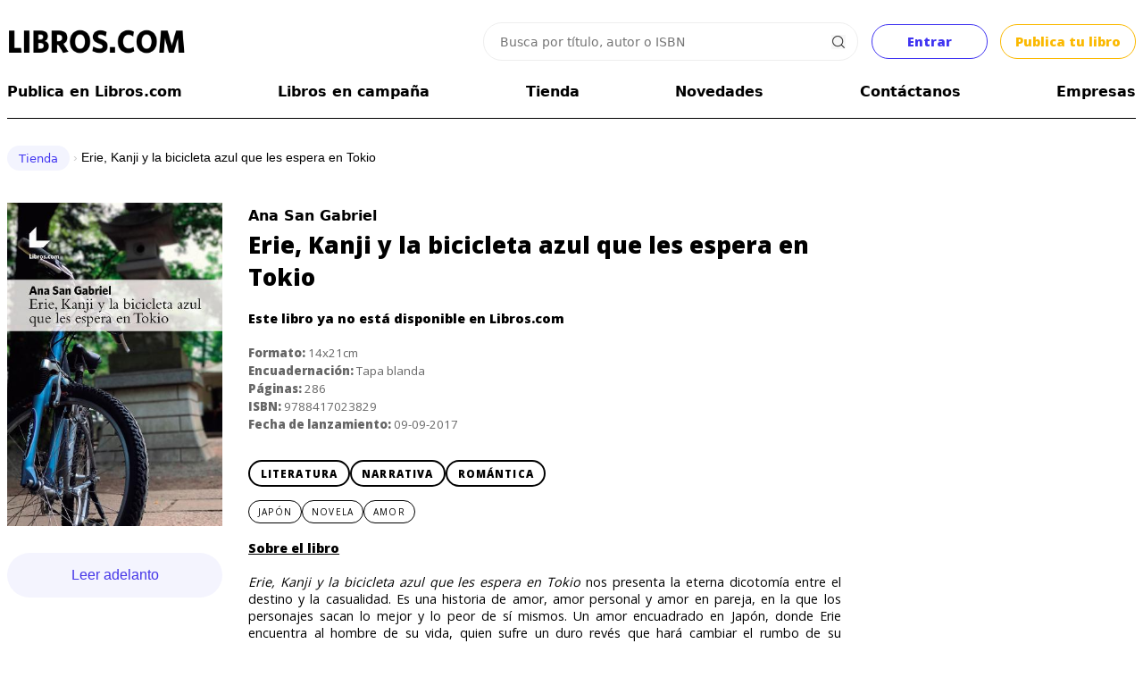

--- FILE ---
content_type: text/html; charset=UTF-8
request_url: https://libros.com/comprar/erie-kanji-y-la-bicicleta-azul-que-les-espera-en-tokio/
body_size: 39266
content:
<!DOCTYPE html PUBLIC "-//W3C//DTD XHTML 1.0 Transitional//EN" "http://www.w3.org/TR/xhtml1/DTD/xhtml1-transitional.dtd">
<html xmlns="http://www.w3.org/1999/xhtml">
<head>
<meta http-equiv="Content-Type" content="text/html; charset=UTF-8" />

<meta name="HandheldFriendly" content="True">
<meta name="MobileOptimized" content="320">
<meta name="viewport" content="width=device-width, initial-scale=1.0">


<meta name="google-site-verification" content="9st60riIpryvWBFMgySr8tPyF0ItTsbAPujZ8zgrIKo" />
<meta property="fb:app_id" content="201379936582274" /> 
<link rel="search" href="/opensearch.xml" type="application/opensearchdescription+xml" title="Libros.com" />
<link rel="stylesheet" type="text/css" href="/css/jquery.cookiebar.css" />


<title>Comprar Erie, Kanji y la bicicleta azul que les espera en Tokio, de Ana San Gabriel  - Editorial Libros.com</title>

<link rel="canonical" href="https://libros.com/comprar/erie-kanji-y-la-bicicleta-azul-que-les-espera-en-tokio/" />
<meta property="og:title" content="Erie, Kanji y la bicicleta azul que les espera en Tokio, Ana San Gabriel " /><meta property="og:type" content="book" /><meta property="og:url" content="https://libros.com/comprar/erie-kanji-y-la-bicicleta-azul-que-les-espera-en-tokio/" /><meta property="og:description" content="Compra Erie, Kanji y la bicicleta azul que les espera en Tokio, el libro de Ana San Gabriel " /><meta property="og:image" content="https://libros.com/campaign_cover/erie-kanji-y-la-bicicleta-azul-que-les-espera-en-tokio.jpg?1768624978" />
<meta name="twitter:card" content="summary_large_image"><meta name="twitter:site" content="@libroscom"><meta name="twitter:title" content="Erie, Kanji y la bicicleta azul que les espera en Tokio, Ana San Gabriel "><meta name="twitter:description" content="Compra Erie, Kanji y la bicicleta azul que les espera en Tokio, el libro de Ana San Gabriel ">

<META NAME="description" CONTENT="Comprar Erie, Kanji y la bicicleta azul que les espera en Tokio">
<META NAME="keywords" CONTENT="erie,kanji,bicicleta,azul,espera,tokio,comprar,literaria,opiniones,comentarios">


<link rel="stylesheet" href="/css/common2.css?id=1768624978" type="text/css" />
<style>
	#maincontentcontainer{ max-width: 1280px; font-size: 0.9em }
</style>
<link rel="stylesheet" href="/css/col.css?id=1768624978" type="text/css" />
<link rel="stylesheet" href="/css/5cols.css?id=1768624978" type="text/css" />	
<link href='https://fonts.googleapis.com/css?family=Open+Sans:400,800' rel='stylesheet' type='text/css'>	
	
<!-- Responsive Stylesheets -->
<link rel="stylesheet" media="only screen and (max-width: 768px) and (min-width: 481px)" href="/css/768.css">
<link rel="stylesheet" media="only screen and (max-width: 480px)" href="/css/480.css">

<!-- Responsive ligthSlide -->
<link type="text/css" rel="stylesheet" href="/css/lightslider.css" /> 
               
<!--   <script src="//ajax.googleapis.com/ajax/libs/jquery/1.11.0/jquery.min.js"></script> -->



<link href="/opensearch.xml" rel="search" title="Busca en Libros.com" type="application/opensearchdescription+xml">

<!-- <script type="text/javascript" src="/js/jquery.js"></script> -->
<script src="https://cdn.jsdelivr.net/npm/jquery@3.6.4/dist/jquery.min.js" integrity="sha256-oP6HI9z1XaZNBrJURtCoUT5SUnxFr8s3BzRl+cbzUq8=" crossorigin="anonymous"></script>
<script>
$.fn.isScrolledIntoView = function() {
    try {
        var rect = this[0].getBoundingClientRect();
        var elemTop = rect.top;
        var elemBottom = rect.bottom;
        var isVisible = (elemTop >= 0) && (elemBottom <= window.innerHeight);
        return isVisible;
    }
    catch(ex) {
        return false;
    }
}
</script>

<!-- DEFINIMOS POPUPS
SI ES MOBILE CARGAMOS EL CUSTOM POPUP
SI NO, VENOBOX
 -->
	<script>

	var initialicedPopup = false;
	if(custom_popup === undefined) var custom_popup=false;

	var disabled_custom_popup_locations = [ "/mecenas/", "/indecisos/" ];

	let f = '/plugins/venobox/dist/venobox.js';
	if( ( window.screen.width < 800 || custom_popup ) && disabled_custom_popup_locations.filter(x => window.location.href.endsWith(x)).length === 0 ){
		
		custom_popup=true;
		f = "/plugins/custom_popup/custom_popup.js";

	}
	$.getScript( f );


	$(document).on('click', '.venobox', function(e){
		e.preventDefault();

		$target = e.target;
		initializePopup( $target );

	});

	async function initializePopup( $target = null ) {
		
		if( initialicedPopup ) return false;

		if(custom_popup) await $('.venobox').custom_popup();
		else await $('.venobox').venobox();

		initialicedPopup = true;
		
		if( $target !== null ) $target.click();

		return true;

	} //
	</script>

	<link rel="stylesheet" href="/plugins/venobox/dist/venobox.min.css" type="text/css" />
	<style>
	#custom_popup{display:none; position:fixed; width:100%; height:100%; padding:8px; left:-8px; top:-8px; background-color:#FFFFFF;}
	#custom_popup .top{width:100%;}
	#custom_popup .top:after{content:''; clear:both; display:block;}
	#custom_popup .top .close{float:right; margin:12px 12px 0 0;}
	</style>
	<!-- FIN POPUPS
-->


<script type="text/javascript" src="/js/jquery.cookie.js"></script>

<script src="/plugins/autosize/jquery.autosize.js"></script>

<script>
$(document).on('click', '.head_menu_button', function(){
	$('body').toggleClass('unabled');
	$('.head_menu').toggle();
});

var isMobile = false;

function getUrlVars() {
	var vars = {};
	var parts = window.location.href.replace(/[?&]+([^=&]+)=([^&]*)/gi, function(m,key,value) {
	vars[key] = value;
	});
	return vars;
}

function get_datetime_string(){
	var d = new Date();
	
	var month=String(d.getMonth()+1);
	if(month.length<2) month='0'+month;
	
	var day=String(d.getDate());
	if(day.length<2) day='0'+day;
	
	var hours=String(d.getHours());
	if(hours.length<2) hours='0'+hours;
	
	var minutes=String(d.getMinutes());
	if(minutes.length<2) minutes='0'+minutes;
	
	var seconds=String(d.getSeconds());
	if(seconds.length<2) seconds='0'+seconds;
	
	return d.getFullYear()+'-'+month+'-'+day+' '+hours+':'+minutes+':'+seconds;
}

(function($){
    $.fn.focusEnd = function() {
        var $initialVal = this.val();
        this.val('').val($initialVal).focus();
    };
})(jQuery);

$(function(){
	$(window).data('FACEBOOK_APP_ID', '201379936582274');
});

$(document).on('click', '.copy-text-cmd', function(e) {
	
	var text = $( this ).attr( 'copy-text' );
    var elem = document.createElement("textarea");
    document.body.appendChild(elem);
    elem.value = text;
    elem.select();
    document.execCommand("copy");
    document.body.removeChild(elem);

    $( this ).fadeOut();
    setTimeout(() => {
		$( this ).fadeIn();
	}, 500);

});
</script>

<script src="/plugins/tipsy/src/javascripts/jquery.tipsy.js?v=1.0.4"></script>
<link rel="stylesheet" href="/plugins/tipsy/src/stylesheets/tipsy.css" />

<script type="text/javascript" src="/js/io.inputDefault.js"></script>

<script type="text/javascript" src="/js/io.mask.js"></script>

<link type="text/css" rel="stylesheet" href="/css/font_eb_garamond.css" />
<!--<link href='https://fonts.googleapis.com/css?family=EB+Garamond' rel='stylesheet' type='text/css'>-->


<link rel="stylesheet" href="/plugins/sign/simple.css?t=1768624978" />
<script type="text/javascript" src="/plugins/sign/simple.js?t=1768624978"></script>


<link rel="stylesheet" href="https://cdn.jsdelivr.net/npm/jquery-ui-dist@1.13.2/jquery-ui.min.css" integrity="sha256-Els0hoF6/l1WxcZEDh4lQsp7EqyeeYXMHCWyv6SdmX0=" crossorigin="anonymous">
<script src="https://cdn.jsdelivr.net/npm/jquery-ui-dist@1.13.2/jquery-ui.min.js" integrity="sha256-lSjKY0/srUM9BE3dPm+c4fBo1dky2v27Gdjm2uoZaL0=" crossorigin="anonymous"></script>

<script type="text/javascript" src="/plugins/searcher/searcher.js"></script>


<script src="https://accounts.google.com/gsi/client" async></script>
<div id="g_id_onload"
	data-context="signin"
	data-client_id="380825192888-g0af2g44sag8tqo7hrklp0t0gie2556s.apps.googleusercontent.com"
	data-login_uri="https://libros.com/plugins/google/manager.php"
	data-og_url="/comprar/erie-kanji-y-la-bicicleta-azul-que-les-espera-en-tokio/"
	data-close_on_tap_outside="false"
	data-itp_support="true"
>
</div>
<script defer data-domain="libros.com" src="https://plausible.io/js/script.js"></script>



<!-- Google Tag Manager -->
<script>(function(w,d,s,l,i){w[l]=w[l]||[];w[l].push({'gtm.start':
new Date().getTime(),event:'gtm.js'});var f=d.getElementsByTagName(s)[0],
j=d.createElement(s),dl=l!='dataLayer'?'&l='+l:'';j.async=true;j.src=
'https://www.googletagmanager.com/gtm.js?id='+i+dl;f.parentNode.insertBefore(j,f);
})(window,document,'script','dataLayer','GTM-N8R8LP');</script>
<!-- End Google Tag Manager -->

<!-- Global site tag (gtag.js) - Google Ads: 941902164 - Julián june 2022 -->
<script async src="https://www.googletagmanager.com/gtag/js?id=AW-941902164"></script>
<script>
  window.dataLayer = window.dataLayer || [];
  function gtag(){dataLayer.push(arguments);}
  gtag('js', new Date());

  gtag('config', 'AW-941902164');
</script>
<!-- INCLUIMOS HTML2PDF ANTES DE FROALA -->

<!-- Include Editor style. -->
<link href="/plugins/froala/css/froala_editor.min.css" rel="stylesheet" type="text/css" />
<link href="/plugins/froala/css/froala_style.min.css" rel="stylesheet" type="text/css" />

<!-- Include JS files. -->
<script type="text/javascript" src="/plugins/froala/js/froala_editor.min.js"></script>
<script type="text/javascript" src="/plugins/froala/js/languages/es.js"></script>


<script type="text/javascript" src="/plugins/froala/js/plugins/align.min.js"></script><script type="text/javascript" src="/plugins/froala/js/plugins/code_view.min.js"></script><link rel="stylesheet" href="/plugins/froala/css/plugins/code_view.min.css"><script type="text/javascript" src="/plugins/froala/js/plugins/code_beautifier.min.js"></script><script type="text/javascript" src="/plugins/froala/js/plugins/colors.min.js"></script><link rel="stylesheet" href="/plugins/froala/css/plugins/colors.min.css"><script type="text/javascript" src="/plugins/froala/js/plugins/emoticons.min.js"></script><link rel="stylesheet" href="/plugins/froala/css/plugins/emoticons.min.css"><script type="text/javascript" src="/plugins/froala/js/plugins/entities.min.js"></script><script type="text/javascript" src="/plugins/froala/js/plugins/file.min.js"></script><link rel="stylesheet" href="/plugins/froala/css/plugins/file.min.css"><script type="text/javascript" src="/plugins/froala/js/plugins/font_size.min.js"></script><script type="text/javascript" src="/plugins/froala/js/plugins/fullscreen.min.js"></script><link rel="stylesheet" href="/plugins/froala/css/plugins/fullscreen.min.css"><script type="text/javascript" src="/plugins/froala/js/plugins/image.min.js"></script><link rel="stylesheet" href="/plugins/froala/css/plugins/image.min.css"><script type="text/javascript" src="/plugins/froala/js/plugins/link.min.js"></script><script type="text/javascript" src="/plugins/froala/js/plugins/lists.min.js"></script><script type="text/javascript" src="/plugins/froala/js/plugins/quote.min.js"></script><script type="text/javascript" src="/plugins/froala/js/plugins/save.min.js"></script><script type="text/javascript" src="/plugins/froala/js/plugins/url.min.js"></script><link href="/css/font-awesome.min.css" rel="stylesheet" type="text/css" />


<style>
.tribute-container { position: absolute; top: 0; left: 0; height: auto; max-height: 300px; max-width: 500px; overflow: auto; display: block; z-index: 999999;}
.tribute-container ul {margin: 0;margin-top: 2px;padding: 0;list-style: none;background: #fff; }
.tribute-container li {padding: 5px 5px;cursor: pointer; }
.tribute-container li.highlight, .tribute-container li:hover {background: #ddd; }
.tribute-container li span {}
.tribute-container li.no-match {cursor: default; }
.tribute-container .menu-highlighted {background-color:#efefef; }
.tribute-container img{margin:-5px 5px;}
</style>

<style type="text/css">
.fr-box{font-family:Arial, Helvetica, sans-serif;} 
</style>

<script type="text/javascript">

var froalaEditors={};//apilamos los elementos creados
var froala_loader={};//apilamos los ids de los textarea que vamos a convertir en el ready
var froala_ajax = {};

var image_extensions=['jpg', 'jpeg', 'png', 'gif', 'bmp'];
if(froala_instances===undefined) var froala_instances=new Array();

var configMentions = null;// datos de usaurios
var mentions;// objeto Mentions

// ----------

if(typeof ck_get_content != 'function'){
	function ck_get_content(id){
		if(id===undefined) id=$('[ref="froala"]').attr('id');
		
		if(froala_instances[id] === undefined) return $('#'+id).val();
		
		return froala_instances[id].html.get();
	}
}//

if(typeof ck_set_content != 'function'){
	function ck_set_content(data, id){
		if(id===undefined) id=$('[ref="froala"]').attr('id');
		froala_instances[id].html.set(data);
	}
}//

if(typeof ask_autosave != 'function'){
	
	function ask_autosave(editor){
		
		if(confirm('Hay contenido guardado automáticamente de hace '+editor.opts['saveParams']['session_ago']+' (texto "'+editor.$oel.attr('id')+'"). ¿Deseas cargar el contenido?')){
			ck_set_content(editor.opts['saveParams']['session_content'], editor.$oel.attr('id'));
		}else clear_autosave(editor.$oel.attr('id'));
		
	}//
	
	function clear_autosave(id){//se llama si se cancela cargar el contenido o si guarda el contenido
		
		if(id == '' || id === undefined) id='wysiwyg';
		if(froala_instances[id] === undefined) return false;
		var v = froala_instances[id];

		$.post(
			'/plugins/froala/autosave.php',
			{session_id:v.opts['saveParams']['session_id'], content:''}
		);
	}//
	
}//



function load_froala(settings){
	
	var ck_name=settings['name'];
	
	var configInit={
		key:'Kb3A3pD3B1B1F4F4C3oxA-16tewjF2xspbA4B3A2C2I3I2A4C6C3C2==',
		language: 'es',
		attribution:false,
		enter: 'ENTER_BR',
		pastePlain:false,
		
		toolbarButtons: settings['toolbar'],
		toolbarSticky: true,
		//charCounterMax: 140,
		placeholderText: '',
		height:settings['height'],
		heightMax:settings['height'],
		heightMin:settings['heightMin'],
		
		imageUploadURL:'/plugins/froala/upload_image.php',
		imageAllowedTypes: image_extensions,
		imageDefaultWidth: 100,
		imageResizeWithPercent: true,

		// Set the file upload URL:
  		fileUploadURL: '/plugins/froala/upload_file.php'
	};
	
	if(settings['initOnClick'] !== undefined) configInit['initOnClick']=true;
	
	if(settings['session_id'] !== undefined){
		configInit['saveInterval']=5000;//milisegundos
		configInit['saveURL']='/plugins/froala/autosave.php';
		configInit['saveMethod']='POST';
		//: -- Sólo necesitamos session id para el action, pero guardando content y ago lo tenemos accesible en el objeto ()
		configInit['saveParams']={session_id:settings['session_id'], session_content:settings['session_content'], session_ago:settings['session_ago']};
	}
	
	if(settings['emoticons'] !== undefined){
		configInit['emoticonsStep']=4;
		configInit['emoticonsSet']=[{ code: '1f600', desc: 'Grinning face' },{ code: '1f601', desc: 'Grinning face with smiling eyes' },{ code: '1f602', desc: 'Face with tears of joy' },{ code: '1f603', desc: 'Smiling face with open mouth' },{ code: '1f604', desc: 'Smiling face with open mouth and smiling eyes' },{ code: '1f606', desc: 'Smiling face with open mouth and tightly-closed eyes' },{ code: '1f607', desc: 'Smiling face with halo' }];
	}

	configInit['events']={
		'initialized':function () {
			
			var editor=this;
			var id=editor.$oel[0]['id'];
			
			if(settings['configMentions']){
				mentions = new Tribute({
				    values: settings['configMentions']['data'],
				    selectTemplate: function(item) {
				      return '<span data-id="' + item.original.value + '" class="fr-deletable fr-tribute atwho-inserted">' + item.original.key + '</span>';
				    },
				    menuItemTemplate: function(item){
				      return '<span data-id="' + item.original.value + '" class="fr-deletable fr-tribute atwho-inserted">' + item.original.avatar + ' ' + item.original.key + '</span>';
				    }
				});

				mentions.attach(editor.$el[0]);

				// -- cancelamos el ENTER cuando está el menú de menciones:
				editor.events.on('keydown', function(e) {
		          if (e.which == FroalaEditor.KEYCODE.ENTER && mentions.isActive) {
		            return false;
		          }
		        }, true);

			}//mentions

			if(editor.opts['saveParams']['session_id'] !== undefined){
				$('#'+ck_name).data('session_id', editor.opts['session_id']);
				if(editor.opts['saveParams']['session_content'] !== undefined) ask_autosave(editor);
			}
			
		},
		'image.error':function (error, response) {
			var editor=this;
			console.log(error.code+response);
		},
		'contentChanged':function () {
			
			var editor=this;
			
			$el=editor.$oel;
			if($el.data['preview'] !== undefined) $('#'+$el.data['preview']).html(editor.html.get());
			
			if(editor.opts['saveURL'] !== null) editor.save.save();
			
			if( settings[ 'changeCallback' ] !== undefined ) window[ settings[ 'changeCallback' ] ](); // settings[ 'changeCallback' ] 
		},
		'html.set':function () {
			
			var editor=this;

			$el=editor.$oel;
			if($el.data['preview'] !== undefined) $('#'+$el.data['preview']).html(editor.html.get());
		}
	}// configInit events

	$froala = new FroalaEditor('#'+ck_name, configInit);
	
	froala_instances[ck_name]=$froala;
	
	if(settings['preview'] !== undefined) $('#'+ck_name).data('preview', settings['preview']);
	
}//load_froala

$(function() {
	
	if(froala_loader !== undefined){
		$.each(froala_loader, function(name, value){
			load_froala(value);
		});
	}

});
</script>

<script type="text/javascript" src="/plugins/froala/initialize.js"></script><!-- TikTok Pixel Code Start -->
<script>
!function (w, d, t) {
  w.TiktokAnalyticsObject=t;var ttq=w[t]=w[t]||[];ttq.methods=["page","track","identify","instances","debug","on","off","once","ready","alias","group","enableCookie","disableCookie","holdConsent","revokeConsent","grantConsent"],ttq.setAndDefer=function(t,e){t[e]=function(){t.push([e].concat(Array.prototype.slice.call(arguments,0)))}};for(var i=0;i<ttq.methods.length;i++)ttq.setAndDefer(ttq,ttq.methods[i]);ttq.instance=function(t){for(
var e=ttq._i[t]||[],n=0;n<ttq.methods.length;n++)ttq.setAndDefer(e,ttq.methods[n]);return e},ttq.load=function(e,n){var r="https://analytics.tiktok.com/i18n/pixel/events.js",o=n&&n.partner;ttq._i=ttq._i||{},ttq._i[e]=[],ttq._i[e]._u=r,ttq._t=ttq._t||{},ttq._t[e]=+new Date,ttq._o=ttq._o||{},ttq._o[e]=n||{};n=document.createElement("script")
;n.type="text/javascript",n.async=!0,n.src=r+"?sdkid="+e+"&lib="+t;e=document.getElementsByTagName("script")[0];e.parentNode.insertBefore(n,e)};


  ttq.load('CPA59QJC77UEBISBIQRG');
  ttq.page();
}(window, document, 'ttq');
</script>
<!-- TikTok Pixel Code End -->
</head>
<body>
<div id="wrapper" align="center">

	<div id="maincontentcontainer" align="left">

		<div class="maincontent">	
			

<style>
ul.ui-autocomplete{list-style:none; -webkit-padding-start:0px; -webkit-margin-before:0px; -webkit-margin-after:0px; -webkit-margin-start:0px; -webkit-margin-end:0px; padding:0px;}
.ui-autocomplete{ list-style:none; padding:0; border:1px solid #999999; border-top:0; border-right:0; cursor:pointer;}
.ui-autocomplete li{padding:5px; background-color:#efefef;}
.ui-autocomplete li.odd{background-color:#FFFFFF;}
.ui-autocomplete li div.title{font-weight:bold;}
.ui-autocomplete .ui-state-focus{ background-color:#FFFFCC;}
.ui-autocomplete .ui-state-focus.odd{ background-color:#FFFFCC;}
.ui-helper-hidden-accessible { display:none; }
.whitney{
	font-weight: bold;
	font-family: 'Open Sans', sans-serif;
}
#header {
	margin-top: 20px;
}
#header .head_menu_button {
    background: url('/images/head_menu.svg') no-repeat center;
    cursor: pointer;
    text-align: right;
    padding: 1ch;
    background-size: 2ch;
}
.clear:after {
    clear: both;
    content: '';
    display: block;
}
#header .searching_box {
    position: relative;
    width: 100%;
    display: flex;
    justify-content: flex-end;
    align-items: center;
}
#header .searching_box input.searching_text {
	font-family: system-ui;
	font-size: 14px;
    border: 1px solid #eeeeee;
    color: #333;
    width: 94%;
    margin: 5px 0px 5px 0px;
    box-sizing: border-box;
    padding: 1.4ch 2ch;
    border-radius: 2em;
    flex: 1 1 100%;
    min-width: 0;
    max-width: 420px;
    outline: none;
    box-shadow: none;
}
#header .searching_box input.searching_text:hover {
	border-color: #c3c3c3;
}
#header .searching_box input.searching_text:focus {
	border-color: #c9c9c9;
}
#header .searching_box img {
    position: absolute;
    right: 1.8ch;
    cursor: pointer;
    width: unset;
}
.head_menu_button{
	background:url('/images/head_menu.svg') no-repeat center;
	/*background-size:35px 35px; padding:15px;*/
	cursor:pointer;
	text-align:right;
	/*margin:16px 5px;*/
	padding: 1ch;
	background-size: 2ch;
}
#header .head_menu {
    display: none;
    position: relative;
    width: 100%;
    height: 1000px;
    overflow: hidden;
    left: -15px;
    padding: 15px;
    text-align: center;
    background-color: #fff;
    font-weight: normal;
    line-height: 40px;
}
#header .head_menu a {
	color: #000;
	text-decoration: none;
}
.head_menu .frame{
	width:calc(100% - 30px);
	margin:15px;
}
.bold {
    font-weight: bold;
}
.header-util-elements {
	display: grid;
    align-items: center;
    grid-auto-flow: column;
	grid-template-columns: 1fr 2fr auto auto;
    gap: 1em;
}

.btn-entrar, .btn-publish-header {
    all: unset;
    display: grid;
    place-content: center;
    text-align: center;
    padding: 1.1ch 2ch;
    min-width: 12ch;
    color: white;
    border-radius: 0.2em;
    cursor: pointer;
	transition: background-color 300ms ease-in;
}
.btn-entrar {
    background-color: #ffffff;
    border: 1px solid #4135F1;
    color: #4135F1;
    border-radius: 2em;
    -webkit-border-radius: 2em;
    -moz-border-radius: 2em;
}
.btn-entrar:hover {
    background-color: #4135F1;
    color: #ffffff;
}
.btn-publish-header {
    background-color: #ffffff;
    border: 1px solid #FBB901;
    color: #FBB901;
    border-radius: 2em;
    -webkit-border-radius: 2em;
    -moz-border-radius: 2em;
}
.btn-publish-header:hover {
    background-color: #FBB901;
    color: #ffffff;
}
.logo-link {
	display: block;
	width: 200px;
}
.logo-link > img:first-child {
	content: url(/images/LIBROSCOM_logo.png);
}
#logo .basket-status-container {
	display: none;
}
.coins-balance-in-main-header {
	display: grid;
    grid-auto-flow: column;
    gap: 1ch;
    align-items: center;
    /* margin-right: -0.5em; */
    user-select: none;
    text-decoration: none;
    color: #12b96a !important;
    border: 1px solid #12b96a;
    padding: 0.5ch 1ch 0.5ch 1ch;
    border-radius: 2em;
}
.coins-balance-in-main-header:hover {
    background: #ffffff;
    text-decoration: none;
}
.coins-balance-in-main-header .komun-icon {
    padding: 1.1em;
	background-image: url("data:image/svg+xml,%3Csvg viewBox='0 0 102.80109 93.576591' version='1.1' xmlns='http://www.w3.org/2000/svg' xmlns:svg='http://www.w3.org/2000/svg'%3E%3Cg transform='translate(-41.389047,-88.05255)'%3E%3Cpath style='fill:%2312b96a;stroke-width:0.190592;fill-opacity:1' d='m 86.549497,181.45381 c -6.448037,-0.35546 -11.709148,-1.53661 -17.047588,-3.82725 -13.80143,-5.922 -24.114229,-18.479 -27.134369,-33.03917 -0.821267,-3.95935 -0.978493,-5.53651 -0.978493,-9.81546 0,-5.36228 0.592791,-9.33287 2.107516,-14.11641 5.121748,-16.17457 18.662439,-28.30437 35.293779,-31.616277 3.873685,-0.77139 6.426555,-0.983829 11.856863,-0.986674 6.059705,-0.0031 10.016415,0.381944 15.022535,1.462172 14.45236,3.118599 26.02391,11.136729 32.58222,22.576809 5.36705,9.3621 7.10654,20.25219 5.1754,32.40054 -3.28623,20.67295 -17.63129,33.27139 -41.53526,36.47808 -5.107165,0.6851 -9.294049,0.81709 -15.342603,0.48364 z m 5.541692,-4.00141 c 4.977993,-0.48441 10.145441,-1.95206 14.660991,-4.16397 8.71392,-4.26848 15.47476,-11.02933 19.74324,-19.74325 8.03442,-16.40194 4.7323,-36.12578 -8.21583,-49.07391 C 105.33146,91.523139 85.607611,88.221023 69.205676,96.255442 60.491753,100.52391 53.730903,107.28475 49.462437,115.99867 c -10.397459,21.22597 -1.569444,46.84218 19.743239,57.28891 7.059062,3.4601 15.096386,4.92277 22.885513,4.16482 z m -4.065152,-21.95313 -4.240117,-4.24011 v 4.04953 4.04953 h -8.576618 -8.576617 v -24.58629 -24.5863 h 8.576617 8.576618 v 3.76263 3.76262 l 4.337474,-4.33439 4.337475,-4.3344 h 13.529931 13.52992 l -12.67324,12.67432 -12.673258,12.67435 12.673258,12.67432 12.67324,12.67433 H 105.89344 92.26617 Z m -6.146036,-2.09805 v -4.05109 l -6.670699,-6.66866 -6.670699,-6.66866 v 10.71975 10.71974 h 6.670699 6.670699 z m 0,-37.54448 v -3.76519 h -6.670699 -6.670699 v 10.43387 10.43385 l 6.670699,-6.66866 6.670699,-6.66866 z m 36.498259,57.69999 1.14355,-0.57123 -2.25732,-0.0538 c -2.18479,-0.0521 -2.28428,-0.0368 -3.09676,0.47649 -0.4617,0.29167 -0.83963,0.60246 -0.83981,0.69061 -1.9e-4,0.0882 0.87877,0.13084 1.95323,0.0948 1.71442,-0.0575 2.09353,-0.13548 3.09711,-0.63678 z m 6.71833,-3.68132 c 0.34069,-0.243 0.61943,-0.52174 0.61943,-0.61942 0,-0.10223 -1.27996,-0.17761 -3.0177,-0.17761 h -3.01771 l -0.74648,0.66769 -0.74647,0.66768 3.14476,-0.0482 c 2.94261,-0.0452 3.18458,-0.0767 3.76417,-0.49009 z m 4.33542,-3.65419 c 0.0662,-0.20871 0.067,-0.46602 0.002,-0.57177 -0.0721,-0.11661 -1.3461,-0.1923 -3.2393,-0.1923 h -3.12055 l -0.40714,0.57177 -0.40713,0.57177 h 3.52607 c 3.35341,0 3.53198,-0.0186 3.64652,-0.37947 z m 3.70064,-3.93123 c 0.21585,-0.27438 0.34565,-0.57457 0.28849,-0.66708 -0.0572,-0.0925 -1.67935,-0.16819 -3.60482,-0.16819 h -3.50086 l -0.39501,0.50219 c -0.21727,0.27619 -0.39502,0.57639 -0.39502,0.66706 0,0.0906 1.62333,0.1649 3.60741,0.1649 h 3.6074 z m 2.73941,-4.21827 0.36157,-0.61942 h -3.72917 -3.72919 l -0.29077,0.56232 c -0.15993,0.30927 -0.29079,0.61131 -0.29079,0.67117 0,0.0599 1.64628,0.0855 3.65838,0.0571 l 3.65839,-0.0518 z m 1.74512,-3.52069 c 0.62135,-0.8871 0.53594,-0.91055 -3.31783,-0.91055 -3.37853,0 -3.62742,0.0241 -3.81184,0.36866 -0.50821,0.9496 -0.45367,0.96549 3.31785,0.96549 3.41637,0 3.52346,-0.0124 3.81182,-0.4236 z m 1.44024,-3.65854 c 0,-0.14863 0.0521,-0.40596 0.11569,-0.57177 0.103,-0.26824 -0.27457,-0.30148 -3.42394,-0.30148 -3.30447,0 -3.55272,0.0244 -3.73693,0.36866 -0.4033,0.75358 -0.30911,0.77489 3.42394,0.77489 2.999,0 3.62124,-0.0464 3.62124,-0.2703 z m 1.02786,-3.843 c 0.0636,-0.16581 0.11569,-0.466 0.11569,-0.66707 0,-0.34681 -0.17565,-0.3656 -3.4194,-0.3656 -1.88066,0 -3.45548,0.0643 -3.49958,0.14291 -0.0441,0.0786 -0.13656,0.37878 -0.20548,0.66705 l -0.12527,0.52414 h 3.50919 c 3.02408,0 3.52516,-0.0416 3.62485,-0.30148 z m 0.6519,-4.22507 0.0597,-0.61942 h -3.32703 c -3.55353,0 -3.55841,10e-4 -3.55841,0.97294 0,0.35432 0.14321,0.36778 3.383,0.31795 l 3.383,-0.052 z m 0.41674,-3.76869 v -0.67157 l -3.28769,0.0521 -3.2877,0.0521 -0.0597,0.61942 -0.0597,0.61943 h 3.34743 3.34741 z m 0.15503,-3.85497 0.0597,-0.61942 h -3.34741 -3.34743 v 0.67157 0.67158 l 3.2877,-0.0521 3.2877,-0.0521 z m -0.15503,-3.76418 v -0.66706 h -3.33534 -3.33535 v 0.54 c 0,0.29701 0.0572,0.59719 0.12712,0.66706 0.0699,0.0699 1.57079,0.12713 3.33535,0.12713 h 3.20829 z m -0.41674,-3.76417 -0.0597,-0.61943 -3.2877,-0.0521 -3.28769,-0.0521 v 0.54451 c 0,0.29948 0.0572,0.6017 0.12697,0.67157 0.0699,0.0699 1.57623,0.12713 3.34743,0.12713 h 3.22036 z m -0.7268,-3.55802 c 0,-0.9639 -0.0165,-0.96853 -3.45103,-0.96853 -3.04685,0 -3.21967,0.0196 -3.21967,0.3656 0,0.96391 0.0166,0.96853 3.45103,0.96853 3.04685,0 3.21967,-0.0196 3.21967,-0.3656 z m -1.14355,-3.74463 c 0,-0.16414 -0.0888,-0.46432 -0.19729,-0.66708 -0.18279,-0.34156 -0.42791,-0.36866 -3.33535,-0.36866 -3.36298,0 -3.44335,0.0265 -2.94076,0.96549 0.18279,0.34156 0.42791,0.36866 3.33535,0.36866 2.72088,0 3.13805,-0.0397 3.13805,-0.29841 z m -1.52473,-3.75691 c 0,-0.13393 -0.13347,-0.43409 -0.29669,-0.66707 -0.2855,-0.4076 -0.41135,-0.42358 -3.33535,-0.42358 -3.24078,0 -3.35351,0.0374 -2.74196,0.91054 0.2855,0.40762 0.41134,0.42359 3.33535,0.42359 2.33873,0 3.03865,-0.0561 3.03865,-0.24348 z m -1.90592,-3.68186 c 0,-0.0625 -0.17736,-0.36263 -0.39416,-0.66707 l -0.39416,-0.55355 h -2.94119 c -1.90037,0 -2.94119,0.0697 -2.94119,0.19729 0,0.10857 0.13858,0.4087 0.30782,0.66708 0.30577,0.46666 0.3278,0.46977 3.33535,0.46977 1.66515,0 3.02753,-0.051 3.02753,-0.11352 z m -2.66827,-3.86108 c 0,-0.0895 -0.21032,-0.38969 -0.46738,-0.66706 -0.46415,-0.50083 -0.48654,-0.50431 -3.24005,-0.50431 -1.52498,0 -2.77269,0.051 -2.77269,0.11352 0,0.0625 0.17738,0.36262 0.39416,0.66708 l 0.39417,0.55353 h 2.8459 c 1.56523,0 2.84589,-0.0733 2.84589,-0.16276 z m -3.24006,-3.81703 c 0,-0.0923 -0.29447,-0.39255 -0.65436,-0.66707 -0.62565,-0.47721 -0.75937,-0.4991 -3.04946,-0.4991 -1.3173,0 -2.3951,0.0733 -2.3951,0.16277 0,0.0895 0.21032,0.3897 0.46738,0.66707 0.46109,0.49754 0.50205,0.50431 3.04946,0.50431 1.42014,0 2.58208,-0.0756 2.58208,-0.16798 z m -4.3836,-3.79859 c 0,-0.0851 -0.27875,-0.36387 -0.61943,-0.61943 -0.55986,-0.42 -0.83016,-0.46985 -2.81121,-0.51855 l -2.1918,-0.0538 0.7119,0.6733 0.71193,0.67329 h 2.0993 c 1.15462,0 2.09931,-0.0696 2.09931,-0.15475 z' /%3E%3C/g%3E%3C/svg%3E%0A");
    background-repeat: no-repeat;
    background-position: center;
    background-size: contain;
}
.coins-balance-in-main-header > img {
    max-width: 30px;
}
.user-actions-container {
    display: grid;
    grid-auto-flow: column;
    /* gap: 1ch; */
    border: 1px solid #FDC9C9;
    /* padding: 0ch 2ch; */
    border-radius: 2em;
    padding-right: 0.5ch;
	overflow: hidden;
}

.user-actions-container:hover {
    border: 1px solid #FE6665;
}
.user-action-desc {
    display: grid;
}
.user-action-link {
    color: #4036ED;
}

.user-actions-container .panel-link {
	color: #4c3ff6;
    font-weight: 500;
    font-family: system-ui;
    padding: 0 1ch 0 2ch;
    height: 100%;
    display: grid;
    place-content: center;
}
.user-actions-container .panel-link:hover {
	background-color: #fff9f9;
}

.user-actions-container .medals-stat {
    display: grid;
    grid-auto-flow: column;
    gap: 1ch;
    font-family: system-ui;
    font-weight: 500;
    margin-right: 1ch;
}
.user-actions-container .medals-stat .medals {
    display: grid;
    grid-auto-flow: column;
    gap: 0.5ch;
    align-items: center;
}
.user-actions-container .medals-stat .gold {
    color: #fecc01;
}
.user-actions-container .medals-stat .silver {
    color: #b4b8bc;
}
.user-actions-container .medals-stat .bronze {
    color: #d1a684;
}
.user-profile-pic {
    background-image: url(/images_avatars/th_avatar_default.jpg);
    padding: 1.4em;
    background-repeat: no-repeat;
	border-radius: 50%;
    background-size: cover;
    clip-path: circle(50% at 50% 50%);
    transform: scale(0.9);
}
.cmd-show-user-actions {
    padding: 1em;
    background-image: url("data:image/svg+xml,%3C%3Fxml version='1.0' encoding='iso-8859-1'%3F%3E%3Csvg version='1.1' xmlns='http://www.w3.org/2000/svg' xmlns:xlink='http://www.w3.org/1999/xlink' x='0px' y='0px' viewBox='0 0 213.333 213.333' fill='rgb(193,193,193)' style='enable-background:new 0 0 213.333 213.333;' xml:space='preserve'%3E%3Cg%3E%3Cg%3E%3Cpolygon points='0,53.333 106.667,160 213.333,53.333 '/%3E%3C/g%3E%3C/g%3E%3C/svg%3E");
	background-repeat: no-repeat;
    background-size: 0.9em;
    background-position: 25%;
	display: none;
}
.user-actions-list {
	display: none;
    position: absolute;
    z-index: 10;
    background-color:#ffffff;
    top: calc(100% + 1px);
	right: 0;
    font-size: 0.9em;
    font-weight: 500;
    font-family: system-ui;
    border: 1px solid #eeeeee;
    user-select: none;
    box-shadow: 0px 3px 0 #eeeeee;
    border-radius: 0.5em;
    -webkit-border-radius: 0.5em;
    -moz-border-radius: 0.5em;
    margin-top: 10px;
}
.user-actions-list.visible {
	display: block;
}
.user-actions-list a {
	color: #000;
	text-decoration: none;
}
.user-actions-list a:hover {
	text-decoration: none;
	background-color: #ededed;
}
.user-action-item {
    padding: 0.8em 1em;
    display: grid;
    /* grid-template-columns: 2.5em 5fr; */
	grid-template-columns: 1.2em 5fr;;
	gap: 1.5em;
	align-items: center;
	white-space: nowrap;
	min-width: 24ch;
    border-bottom: 1px solid #f0f0f0;
}
.user-action-item:first-child {
    grid-template-columns: unset;
    font-size: 1.3em;
}
.user-action-item:first-child .user-action-title{
    font-weight: bold;
}

.user-action-item:last-child {
	grid-template-columns: unset;
	place-content: left;
}
.user-action-icon {
    padding: 1em;
	background-repeat: no-repeat;
    background-position: center;
    background-size: 55%;
}
.user-action-icon.profile-icon {
	background-image: url("data:image/svg+xml,%3Csvg version='1.1' xmlns='http://www.w3.org/2000/svg' xmlns:xlink='http://www.w3.org/1999/xlink' x='0px' y='0px' viewBox='0 0 45.532 45.532' style='enable-background:new 0 0 45.532 45.532;' xml:space='preserve' fill='%23475d6e'%3E%3Cg%3E%3Cpath d='M22.766,0.001C10.194,0.001,0,10.193,0,22.766s10.193,22.765,22.766,22.765c12.574,0,22.766-10.192,22.766-22.765 S35.34,0.001,22.766,0.001z M22.766,6.808c4.16,0,7.531,3.372,7.531,7.53c0,4.159-3.371,7.53-7.531,7.53 c-4.158,0-7.529-3.371-7.529-7.53C15.237,10.18,18.608,6.808,22.766,6.808z M22.761,39.579c-4.149,0-7.949-1.511-10.88-4.012 c-0.714-0.609-1.126-1.502-1.126-2.439c0-4.217,3.413-7.592,7.631-7.592h8.762c4.219,0,7.619,3.375,7.619,7.592 c0,0.938-0.41,1.829-1.125,2.438C30.712,38.068,26.911,39.579,22.761,39.579z'/%3E%3C/g%3E%3C/svg%3E");
	border-radius: 50%;
	background-size: cover;
    clip-path: circle(48% at 50% 50%);
    transform: scale(1.1);
}
.user-action-icon.colmena-icon {
	background-image: url("data:image/svg+xml,%3Csvg version='1.1' xmlns='http://www.w3.org/2000/svg' xmlns:xlink='http://www.w3.org/1999/xlink' x='0px' y='0px' viewBox='0 0 497.328 497.328' fill='%23758992' style='enable-background:new 0 0 497.328 497.328;' xml:space='preserve'%3E%3Cg%3E%3Cg%3E%3Cg%3E%3Cpolygon points='119.208,128.48 119.208,112.48 70.912,112.48 39.792,164.36 53.504,172.6 79.976,128.48 '/%3E%3Cpolygon points='269.144,252.6 282.864,244.36 251.744,192.48 203.448,192.48 203.448,208.48 242.68,208.48 '/%3E%3Cpath d='M317.856,240.48l-48-80h-80l-48-80H52.8l-52.8,88l48,80l-48,80l52.8,88h80l48,80h89.064l48-80h80l52.8-88l-52.8-88 H317.856z M189.864,176.48H260.8l43.2,72l-21.6,36l-21.6,36h-70.936l-21.6-36l-21.6-36l21.6-36L189.864,176.48z M18.656,168.48 l43.2-72h70.936l43.2,72l-21.6,36l-21.6,36H61.856L18.656,168.48z M132.792,400.48H61.856l-43.2-72l43.2-72h70.936l21.6,36 l21.6,36l-21.6,36L132.792,400.48z M260.8,480.48h-70.936l-43.2-72l21.6-36l21.6-36H260.8l21.6,36l21.6,36L260.8,480.48z M388.8,400.48h-70.936l-21.6-36l-21.6-36l21.6-36l21.6-36H388.8l43.2,72L388.8,400.48z'/%3E%3Cpolygon points='311.976,328.48 338.304,284.6 324.584,276.36 293.32,328.48 326.912,384.48 377.328,384.48 377.328,368.48 335.976,368.48 '/%3E%3Cpolygon points='53.504,324.36 39.792,332.6 70.912,384.48 119.208,384.48 119.208,368.48 79.976,368.48 '/%3E%3Crect x='233.328' y='352.48' width='16' height='16'/%3E%3Cpolygon points='165.32,408.48 196.584,460.6 210.304,452.36 183.976,408.48 207.976,368.48 217.328,368.48 217.328,352.48 198.912,352.48 '/%3E%3Cpath d='M470.744,102.448c-16.136-15.384-34.928-24.104-50.856-25.016c1.832-3.968,2.896-8.336,2.896-12.96 c0-6.856-2.288-13.176-6.104-18.384l1.712-3.272c6.672-12.712,18.168-22.2,32.376-26.72l-4.84-15.248 c-18.248,5.808-33.064,18.072-41.704,34.536l-0.208,0.392c-4.368-2.04-9.216-3.296-14.4-3.296c-5.184,0-10.032,1.256-14.4,3.304 l-0.208-0.392c-8.632-16.472-23.44-28.736-41.696-34.536l-4.84,15.248c14.208,4.52,25.704,14.008,32.368,26.72l1.72,3.272 c-3.824,5.208-6.104,11.536-6.104,18.384c0,4.976,1.28,9.624,3.384,13.824c-14.272,2.664-30.072,10.936-43.928,24.144 c-16.648,15.864-26.584,35.168-26.584,51.608c0,9.04,3.04,16.712,8.792,22.192c5.8,5.52,13.72,8.168,22.72,8.168 c6.808,0,14.24-1.6,21.816-4.528c6.968,31.424,25.392,52.592,46.96,52.592c22.264,0,41.176-22.768,47.592-55.584 c9.888,4.888,19.768,7.52,28.608,7.52c9,0,16.92-2.64,22.72-8.168c5.752-5.48,8.792-13.152,8.792-22.192 C497.328,137.616,487.392,118.312,470.744,102.448z M389.624,48.48c9.464,0,17.168,7.184,17.168,16s-7.704,16-17.168,16 s-17.168-7.184-17.168-16S380.16,48.48,389.624,48.48z M399.76,144.968c-4.2-0.288-8.408-0.384-12.648-0.312 c2.344-3.256,4.44-6.552,6.216-9.88C395.16,138.208,397.328,141.616,399.76,144.968z M309.16,164.672 c-2.544-2.424-3.832-6-3.832-10.616c0-11.976,8.288-27.312,21.632-40.032c21.224-20.232,45.608-25.176,54.216-16.968 c2.536,2.424,3.832,5.992,3.832,10.608c0,11.968-8.288,27.312-21.632,40.04C342.144,167.952,317.768,172.896,309.16,164.672z M389.616,216.48c-9.504,0-18.632-8.336-25.016-21.48c15.736-3.184,34.248-3.208,49.992-0.016 C408.224,208.08,399.152,216.48,389.616,216.48z M420.144,179.856c-19.128-4.288-41.928-4.312-61.056-0.048 c-0.632-2.392-1.208-4.84-1.664-7.384c4.832-3.008,9.576-6.56,14.16-10.64c14.872-2.104,31.536-1.464,45.496,1.768 c1.792,1.52,3.608,2.944,5.448,4.304C421.944,172.016,421.152,176.04,420.144,179.856z M477.488,164.672 c-8.576,8.216-32.976,3.272-54.208-16.968c-13.344-12.728-21.632-28.072-21.632-40.04c0-4.616,1.288-8.184,3.832-10.608 c2.616-2.496,6.704-3.784,11.72-3.784c11.448,0,27.736,6.68,42.496,20.752c13.344,12.72,21.632,28.056,21.632,40.032 C481.328,158.672,480.04,162.248,477.488,164.672z'/%3E%3C/g%3E%3C/g%3E%3C/g%3E%3C/svg%3E%0A");
}
.user-action-icon.book-icon {
	background-image: url("data:image/svg+xml,%3Csvg viewBox='0 0 82.74575 74.31559' version='1.1' xmlns='http://www.w3.org/2000/svg' xmlns:svg='http://www.w3.org/2000/svg'%3E%3Cg transform='translate(-59.714254,-91.074044)'%3E%3Cpath style='fill:%23c3cfd9;stroke:none;stroke-width:0.264583;fill-opacity:1' d='m 78.927456,91.267872 c -6.081262,0.798856 -13.361616,1.392687 -17.382886,6.777301 -2.601198,3.483077 -1.667113,8.872277 -1.667113,12.954157 v 30.1625 18.78542 c 0,1.26444 -0.650981,5.67293 1.57607,5.43295 1.326938,-0.14287 1.418405,-2.63525 1.960483,-3.58087 1.103974,-1.92564 2.993522,-3.19934 4.930113,-4.16772 6.90589,-3.45281 15.7734,-3.43085 23.01875,-1.11627 1.730904,0.55271 7.048764,4.79451 8.194674,2.86358 0.600603,-1.01176 0.271992,-2.79611 0.271992,-3.92959 v -9.26042 -34.92499 -10.31875 c 0,-1.289266 0.323321,-3.096053 -0.424127,-4.222728 C 98.343904,95.122904 96.007368,94.10738 94.273289,93.45333 89.673508,91.718378 83.842092,90.622288 78.927456,91.267872 m 40.481254,0 c -4.91279,0.645054 -13.21806,0.647514 -16.50921,5.228166 -0.73316,1.020551 -0.42413,2.7314 -0.42413,3.919962 v 9.26042 35.71874 10.05417 c 0,1.10966 -0.38999,3.16574 0.27199,4.1185 0.52891,0.76148 1.44331,0.50298 2.10926,0.10901 2.23917,-1.32424 4.09972,-2.54 6.61459,-3.34274 7.11067,-2.26907 16.37744,-2.07645 23.01874,1.57929 1.8423,1.01415 3.6449,2.46063 4.52306,4.41511 0.4564,1.01626 0.41619,3.33692 2.08015,3.03159 1.77244,-0.32543 1.06971,-4.37303 1.06971,-5.67743 v -18.78541 -28.31042 c 0,-3.88707 0.98081,-9.35691 -0.62151,-12.964581 -3.14086,-7.072207 -15.22862,-9.260866 -22.13265,-8.354377 z' /%3E%3C/g%3E%3C/svg%3E%0A");
}
.user-action-icon.medals-icon {
    background-image: url("data:image/svg+xml,%3Csvg viewBox='0 0 112.6923 135.38255' version='1.1' xmlns='http://www.w3.org/2000/svg' xmlns:svg='http://www.w3.org/2000/svg'%3E%3Cg transform='translate(-51.05473,-82.180632)'%3E%3Cpath style='fill:%23c3cfd9;stroke-width:0.264583;fill-opacity:1' d='m 102.6001,217.37665 c -12.875255,-1.596 -24.637733,-9.91842 -30.451377,-21.54558 -2.767063,-5.53407 -3.882181,-10.01094 -4.086019,-16.40417 -0.120885,-3.79152 -0.0579,-4.99655 0.401035,-7.67292 1.429692,-8.3375 5.104915,-15.47753 11.026277,-21.42125 3.263442,-3.27577 6.441847,-5.54616 10.583333,-7.55986 5.059335,-2.45999 8.851574,-3.50544 14.337381,-3.95257 20.27425,-1.65248 38.44973,12.62246 41.93265,32.93368 0.7474,4.35861 0.5743,10.83244 -0.39971,14.94896 -1.82658,7.71974 -5.16808,13.72521 -10.75437,19.32816 -5.72488,5.74194 -12.19839,9.21739 -20.22801,10.85985 -3.08641,0.63132 -9.23684,0.87299 -12.36119,0.4857 z m -0.22179,-19.5189 c 2.6601,-1.47848 4.91887,-2.68814 5.01948,-2.68814 0.10061,0 2.37548,1.22031 5.05528,2.71179 4.55042,2.53262 4.96988,2.71181 6.34817,2.71198 1.88053,2.4e-4 3.15668,-0.88279 3.83223,-2.65169 0.45528,-1.19215 0.44929,-1.27317 -0.52997,-7.16663 -0.96141,-5.78603 -0.9764,-5.97777 -0.51117,-6.53784 0.26361,-0.31734 2.11218,-2.24513 4.10794,-4.28398 1.99576,-2.03885 3.7556,-4.0409 3.91076,-4.449 0.47624,-1.25261 0.34161,-2.92226 -0.3141,-3.89526 -1.03309,-1.533 -1.91328,-1.84129 -7.81214,-2.73621 -5.16752,-0.78398 -5.48399,-0.86507 -5.80508,-1.48753 -0.18678,-0.36209 -1.40162,-2.87562 -2.69963,-5.58563 -2.33156,-4.86786 -2.37485,-4.93447 -3.5895,-5.52247 -1.4695,-0.71137 -3.05359,-0.63098 -4.43905,0.22528 -0.77427,0.47853 -1.27002,1.32982 -3.37164,5.78963 -1.35514,2.87573 -2.593491,5.36182 -2.751884,5.52465 -0.158396,0.16282 -2.70256,0.65995 -5.653699,1.10473 -3.556365,0.536 -5.652703,0.97631 -6.216808,1.30576 -1.338233,0.78157 -2.043525,2.03886 -2.043525,3.64289 0,1.73611 0.468603,2.39359 4.620521,6.48286 1.699128,1.67349 3.322696,3.36374 3.60793,3.75611 l 0.51861,0.71341 -0.94611,5.76889 c -0.582851,3.55392 -0.882092,6.12444 -0.779373,6.69492 0.213273,1.18451 1.165736,2.43827 2.286365,3.00962 1.685819,0.85951 2.848573,0.51193 8.156393,-2.43814 z M 77.944817,136.49826 C 75.226433,131.63752 52.18255,89.734322 51.614634,88.619222 c -1.087389,-2.13508 -0.570017,-4.30296 1.370087,-5.7409 0.732213,-0.5427 1.016197,-0.55491 14.552082,-0.62559 l 13.805296,-0.0721 1.190625,0.60126 c 1.170887,0.59129 1.408626,0.97406 14.341522,23.090838 7.232994,12.36927 13.404114,22.93965 13.713594,23.48974 l 0.56271,1.00017 -2.07194,-0.17119 c -4.25231,-0.35132 -11.547869,0.70499 -16.756303,2.42613 -3.229457,1.06718 -8.336126,3.51494 -10.953292,5.25021 -1.003842,0.66558 -1.860341,1.21014 -1.903333,1.21014 -0.04299,0 -0.727382,-1.16086 -1.520865,-2.57968 z m 55.520203,1.34363 c -2.15984,-1.41 -7.55907,-4.09201 -9.6573,-4.79716 l -1.4552,-0.48905 -4.69636,-8.01361 c -2.58299,-4.40748 -4.69635,-8.12272 -4.69635,-8.25609 0,-0.24769 15.71031,-28.728038 17.40121,-31.545688 1.61001,-2.68287 0.86814,-2.57403 16.96307,-2.48852 13.48054,0.0716 13.76624,0.084 14.49831,0.62655 1.98955,1.4746 2.46015,3.59699 1.30186,5.87144 -1.03297,2.02839 -27.43063,49.914198 -27.62722,50.116258 -0.099,0.10172 -1.01338,-0.35913 -2.03202,-1.02413 z' /%3E%3C/g%3E%3C/svg%3E%0A");
}
.user-action-icon.mecenas-icon {
	background-image: url("data:image/svg+xml,%3Csvg viewBox='0 0 82.74575 74.31559' version='1.1' xmlns='http://www.w3.org/2000/svg' xmlns:svg='http://www.w3.org/2000/svg'%3E%3Cg transform='translate(-59.714254,-91.074044)'%3E%3Cpath style='fill:%23c3cfd9;stroke:none;stroke-width:0.264583;fill-opacity:1' d='m 78.927456,91.267872 c -6.081262,0.798856 -13.361616,1.392687 -17.382886,6.777301 -2.601198,3.483077 -1.667113,8.872277 -1.667113,12.954157 v 30.1625 18.78542 c 0,1.26444 -0.650981,5.67293 1.57607,5.43295 1.326938,-0.14287 1.418405,-2.63525 1.960483,-3.58087 1.103974,-1.92564 2.993522,-3.19934 4.930113,-4.16772 6.90589,-3.45281 15.7734,-3.43085 23.01875,-1.11627 1.730904,0.55271 7.048764,4.79451 8.194674,2.86358 0.600603,-1.01176 0.271992,-2.79611 0.271992,-3.92959 v -9.26042 -34.92499 -10.31875 c 0,-1.289266 0.323321,-3.096053 -0.424127,-4.222728 C 98.343904,95.122904 96.007368,94.10738 94.273289,93.45333 89.673508,91.718378 83.842092,90.622288 78.927456,91.267872 m 40.481254,0 c -4.91279,0.645054 -13.21806,0.647514 -16.50921,5.228166 -0.73316,1.020551 -0.42413,2.7314 -0.42413,3.919962 v 9.26042 35.71874 10.05417 c 0,1.10966 -0.38999,3.16574 0.27199,4.1185 0.52891,0.76148 1.44331,0.50298 2.10926,0.10901 2.23917,-1.32424 4.09972,-2.54 6.61459,-3.34274 7.11067,-2.26907 16.37744,-2.07645 23.01874,1.57929 1.8423,1.01415 3.6449,2.46063 4.52306,4.41511 0.4564,1.01626 0.41619,3.33692 2.08015,3.03159 1.77244,-0.32543 1.06971,-4.37303 1.06971,-5.67743 v -18.78541 -28.31042 c 0,-3.88707 0.98081,-9.35691 -0.62151,-12.964581 -3.14086,-7.072207 -15.22862,-9.260866 -22.13265,-8.354377 z' /%3E%3C/g%3E%3C/svg%3E%0A");
}
.user-action-icon.escritor-icon {
	background-image: url("data:image/svg+xml,%3Csvg viewBox='0 0 43.119133 62.624138' version='1.1' xmlns='http://www.w3.org/2000/svg' xmlns:svg='http://www.w3.org/2000/svg'%3E%3Cg transform='translate(-82.942564,-90.71969)'%3E%3Cpath style='fill:%23c3cfd9;stroke:none;stroke-width:0.264583;fill-opacity:1' d='m 115.72748,90.755202 v 16.933328 c 0,0.996 0.56409,4.97232 -1.05833,4.97232 -1.62243,0 -1.05833,-3.97632 -1.05833,-4.97232 V 90.755202 H 95.354567 v 16.933328 c 0,0.88689 0.542369,5.29352 -1.034654,5.04799 -1.398666,-0.21802 -0.81743,-4.30432 -0.81743,-5.31257 V 90.755202 h -7.14375 c -0.829442,3.17e-4 -2.065628,-0.187431 -2.714016,0.460983 -0.776526,0.776499 -0.460984,2.513912 -0.460984,3.507767 v 9.789578 17.99167 c 0,2.32119 -0.636958,5.74887 0.159438,7.9375 0.551471,1.51553 2.186014,2.81332 3.256677,3.96875 2.018057,2.17779 4.049739,4.3733 5.996596,6.61458 2.800033,3.22342 5.700051,6.39313 8.602506,9.525 0.78528,0.84747 2.09312,2.91492 3.41709,2.78713 1.33588,-0.12886 2.34738,-1.90183 3.1832,-2.78713 2.45137,-2.59582 4.84902,-5.25965 7.2099,-7.9375 2.5183,-2.85644 5.15408,-5.60943 7.67292,-8.46666 0.95382,-1.08188 2.26774,-2.0873 2.85141,-3.43959 1.0205,-2.36484 0.24818,-6.43598 0.24818,-8.99583 v -21.16667 -6.614578 c 0,-0.82042 0.21749,-2.108915 -0.42413,-2.750767 -0.64188,-0.641853 -1.9304,-0.42418 -2.75087,-0.424233 h -6.87917 M 85.829567,130.17812 c 2.076846,-1.53961 4.066407,-3.20093 6.085416,-4.81542 0.690086,-0.55165 1.673463,-1.66264 2.645834,-1.56025 0.962633,0.10134 1.927489,1.19751 2.645833,1.77192 2.032555,1.62586 4.25159,4.08702 6.61458,5.18266 1.21021,0.56118 2.29817,-0.62177 3.175,-1.32001 l 5.55625,-4.39155 c 0.7456,-0.59135 1.61449,-1.48114 2.64584,-1.09882 2.08438,0.77206 4.09839,3.15675 5.82083,4.53813 0.56938,0.45668 1.79599,1.14036 1.79731,1.98173 0.002,1.19089 -2.0865,2.8792 -2.85855,3.68036 -2.81173,2.91809 -5.88434,8.22775 -9.52209,10.04676 -1.29117,0.64558 -3.35254,0.27199 -4.7625,0.27199 -2.02089,0 -4.97338,0.54425 -6.87917,-0.15955 -2.901553,-1.07156 -5.983896,-6.00551 -8.013039,-8.30712 -1.607952,-1.82377 -3.920146,-3.60918 -4.951544,-5.82083 z' /%3E%3C/g%3E%3C/svg%3E%0A");
}
.user-action-icon.encargos-icon {
	background-image: url("data:image/svg+xml,%3Csvg width='85.777496mm' height='80.806366mm' viewBox='0 0 85.777496 80.806366' version='1.1' xmlns='http://www.w3.org/2000/svg' xmlns:svg='http://www.w3.org/2000/svg'%3E%3Cg transform='translate(-54.72112,-86.579782)'%3E%3Cpath style='fill:%23c3cfd9;stroke:none;stroke-width:0.264583;fill-opacity:1' d='m 82.507575,96.581442 h 2.645834 v -6.879167 h 24.870831 v 6.879167 h 2.91042 c 0,-2.051685 0.99933,-7.937474 -0.644,-9.36535 -1.19195,-1.03595 -4.47278,-0.424233 -5.97059,-0.424233 H 89.651325 c -1.554691,0 -5.51471,-0.707099 -6.682846,0.460983 -1.454943,1.45505 -0.460904,7.331657 -0.460904,9.3286 m -23.547917,2.786909 c -3.886677,0.938429 -4.233334,5.033909 -4.233334,8.325589 v 25.13542 c 0,2.46936 -0.01185,4.93898 2.12e-4,7.40834 0.0047,0.96731 -0.07173,2.27118 0.867225,2.86305 1.401842,0.88371 4.402005,0.31195 6.01173,0.31195 h 14.816667 43.656252 13.22916 c 1.83621,0 4.29472,0.42783 6.05658,-0.11483 1.14115,-0.35137 1.08188,-1.54332 1.08691,-2.53101 0.0135,-2.55746 2.7e-4,-5.11545 2.7e-4,-7.67291 v -23.8125 c 0,-3.35783 0.62203,-7.18186 -2.6461,-9.292492 -1.79599,-1.159933 -4.31509,-0.761683 -6.34974,-0.761683 H 117.43257 77.745075 c -5.801783,0 -13.152173,-1.219067 -18.785417,0.141076 m 24.621861,13.776809 c 1.76821,-0.71411 4.704027,-0.15955 6.598973,-0.15955 h 14.816668 c 1.89891,0 5.43533,-0.67627 7.10459,0.31195 1.17501,0.69559 0.83291,2.50587 0.83291,3.6568 v 9.26042 c -5.3e-4,1.14406 0.18785,2.69478 -1.08718,3.24326 -1.74995,0.75248 -4.69952,0.19632 -6.58574,0.19632 H 89.915909 c -1.670579,0 -5.460207,0.70036 -6.79503,-0.42412 -0.922866,-0.77761 -0.613304,-2.47677 -0.613304,-3.54463 v -8.99583 c 0,-1.19565 -0.304006,-2.98794 1.073944,-3.54462 m -23.298945,32.91337 v 12.96458 c 0,2.30876 0.01514,4.81727 1.901085,6.47462 3.328246,2.92444 10.88808,1.46288 15.032249,1.46288 h 39.952082 c 4.19841,0 12.54046,1.59094 15.86362,-1.37953 2.03095,-1.81531 1.86346,-4.06982 1.86346,-6.55797 v -12.96458 z' /%3E%3C/g%3E%3C/svg%3E%0A");
}
.user-action-icon.cuenta-icon {
	background-image: url("data:image/svg+xml,%3Csvg viewBox='0 0 64.021439 69.965805' version='1.1' xmlns='http://www.w3.org/2000/svg' xmlns:svg='http://www.w3.org/2000/svg'%3E%3Cg transform='translate(-80.992742,-88.914338)'%3E%3Cpath style='fill:%23c3cfd9;fill-opacity:1;stroke:none;stroke-width:0.264583' d='m 109.30316,89.144934 c -4.6355,1.4733 -0.56753,8.996894 -3.74438,11.181716 -2.24076,1.54099 -5.0927,2.09029 -7.369173,3.76809 -0.83654,0.61648 -1.77607,1.77377 -2.91042,1.66212 -3.09422,-0.30427 -7.54462,-5.2305 -10.53433,-2.43671 -1.5892,1.485 -4.23667,5.63234 -3.60148,7.8768 0.94183,3.32793 7.21516,4.05686 7.62513,7.40966 0.29022,2.37331 -0.46723,5.20118 -0.35806,7.67185 0.0462,1.04537 0.67087,2.43496 0.22312,3.42927 -1.46674,3.25676 -8.84862,4.12036 -7.47019,8.74157 0.30628,1.02685 0.99369,1.98966 1.5281,2.91041 0.55883,0.96282 1.09146,2.05053 1.84004,2.88158 3.40553,3.78116 8.03913,-3.51975 11.54142,-2.09629 2.39535,0.9734 4.417223,3.19008 6.879173,4.27831 0.95064,0.42016 2.5818,0.69215 3.16759,1.62454 1.76636,2.81094 -0.99272,9.64459 3.44725,10.67012 1.24857,0.2884 2.69373,0.10425 3.96849,0.10425 1.02314,0 2.18546,0.14155 3.17394,-0.17278 4.60534,-1.46367 0.62627,-8.97414 3.77904,-11.13155 2.06375,-1.41261 4.69874,-1.964 6.80535,-3.43852 0.9025,-0.63209 2.02512,-1.99046 3.175,-2.05634 3.32528,-0.19024 7.58772,5.452 10.79897,2.45136 1.57639,-1.4732 4.24127,-5.63986 3.63829,-7.87691 -0.90276,-3.34777 -7.24906,-4.03172 -7.66207,-7.40966 -0.29025,-2.37331 0.46725,-5.20118 0.35824,-7.67186 -0.0463,-1.04536 -0.67098,-2.43496 -0.22331,-3.42926 1.46236,-3.24697 8.82359,-4.15475 7.46999,-8.74157 -0.30269,-1.02658 -0.99404,-1.99098 -1.52771,-2.91041 -0.55906,-0.96282 -1.09167,-2.05052 -1.84018,-2.88163 -3.4118,-3.788172 -8.06873,3.50763 -11.54139,2.09635 -2.40665,-0.9779 -4.39049,-3.20977 -6.87916,-4.27549 -0.99616,-0.42661 -2.56276,-0.61206 -3.16759,-1.613212 -1.70868,-2.82726 0.9562,-9.667304 -3.44726,-10.684204 -1.24857,-0.28839 -2.69372,-0.10432 -3.96848,-0.10432 -1.02315,0 -2.18546,-0.1415 -3.17395,0.17272 m 2.3802,23.187076 c 11.9962,-1.56263 17.53182,14.77539 7.67291,21.32701 -1.48378,0.9861 -3.26628,1.574 -5.02708,1.8034 -11.99621,1.56263 -17.531743,-14.7754 -7.67292,-21.32701 1.48379,-0.9861 3.26628,-1.574 5.02709,-1.8034 z' /%3E%3Cpath style='fill:%23000000;stroke-width:0.264583' d='' /%3E%3Cpath style='fill:%23000000;stroke-width:0.264583' d='' /%3E%3C/g%3E%3C/svg%3E%0A");
}

.basket-status-container {
	display: grid;
    grid-auto-flow: column;
    gap: 1ch;
    position: relative;
    place-self: end;
    align-self: center;
    cursor: pointer;
    align-items: center;
    border: 1px solid #FDC9C9;
    border-radius: 1.7em;
    padding: 1ch 2ch;
}
.basket-items-count {
    display: inline-grid;
    place-content: center;
    line-height: 100%;
    color: #ecdfd8;
    font-weight: normal;
}
.basket-status-container .basket-btn {
    display: inline-block;
    padding: 0.7em;
	background-image: url("data:image/svg+xml,%3Csvg viewBox='0 0 122.67969 122.71781' version='1.1' xmlns='http://www.w3.org/2000/svg' xmlns:svg='http://www.w3.org/2000/svg'%3E%3Cg transform='translate(-41.455373,-85.515779)'%3E%3Cpath style='fill:%23FE6665;stroke-width:0.264583;fill-opacity:1' d='m 76.582906,207.87975 c -2.31229,-0.56052 -4.12304,-1.6061 -5.95626,-3.43932 -4.99617,-4.99618 -4.98157,-12.71695 0.0335,-17.73206 7.34358,-7.34358 19.61737,-3.34428 21.37411,6.96457 1.48505,8.71456 -6.77566,16.30988 -15.45139,14.20681 z m 50.800004,0 c -2.31229,-0.56052 -4.12304,-1.6061 -5.95626,-3.43932 -4.99617,-4.99618 -4.98157,-12.71695 0.0335,-17.73206 7.34359,-7.34358 19.61738,-3.34428 21.37411,6.96457 1.48505,8.71456 -6.77566,16.30988 -15.45139,14.20681 z M 68.308676,174.0562 c -0.58208,-0.18508 -1.42169,-0.52597 -1.86581,-0.75754 -1.12522,-0.58671 -2.98012,-2.66517 -3.57139,-4.00184 -0.37302,-0.84328 -1.54102,-9.53971 -4.73249,-35.23607 -2.33048,-18.76405 -4.30505,-34.503397 -4.38795,-34.976337 l -0.15071,-0.8599 h -3.33075 c -4.18971,0 -5.13958,-0.2743 -6.8407,-1.97541 -1.86986,-1.86986 -2.38662,-3.84744 -1.65364,-6.328266 0.42939,-1.453313 2.62124,-3.645163 4.07456,-4.074558 1.46267,-0.432162 13.7872,-0.444065 15.22029,-0.0147 1.96167,0.587731 3.85467,2.725829 4.29607,4.852311 0.17246,0.830886 3.3394,23.81152 3.3394,24.23213 0,0.14511 18.42171,0.24182 46.063654,0.24182 42.15335,0 46.14132,0.0369 46.97848,0.43411 1.19717,0.56809 2.22308,1.94163 2.38563,3.194 0.1675,1.29053 -11.76877,49.21322 -12.73035,51.11079 -0.7647,1.50908 -2.41826,3.05986 -4.08378,3.82997 l -1.22301,0.5655 -38.36458,0.0503 c -30.423954,0.0399 -38.583644,-0.0194 -39.422924,-0.28626 z' /%3E%3C/g%3E%3C/svg%3E%0A");
	background-repeat: no-repeat;
    background-size: contain;
    background-position: center;
	opacity: 0.6;
}
.basket-status-container:hover, .basket-status-container.active {
	background-color: #FE6665;
	border-color: #FE6665;
	text-decoration: none;
}
.basket-status-container:hover .basket-items-count, .basket-status-container.active .basket-items-count {
	color: white;
	font-weight: 500;
}
.basket-status-container:hover .basket-btn, .basket-status-container.active .basket-btn {
	background-image: url("data:image/svg+xml,%3Csvg viewBox='0 0 122.67969 122.71781' version='1.1' xmlns='http://www.w3.org/2000/svg' xmlns:svg='http://www.w3.org/2000/svg'%3E%3Cg transform='translate(-41.455373,-85.515779)'%3E%3Cpath style='fill:%23ffffff;stroke-width:0.264583;fill-opacity:1' d='m 76.582906,207.87975 c -2.31229,-0.56052 -4.12304,-1.6061 -5.95626,-3.43932 -4.99617,-4.99618 -4.98157,-12.71695 0.0335,-17.73206 7.34358,-7.34358 19.61737,-3.34428 21.37411,6.96457 1.48505,8.71456 -6.77566,16.30988 -15.45139,14.20681 z m 50.800004,0 c -2.31229,-0.56052 -4.12304,-1.6061 -5.95626,-3.43932 -4.99617,-4.99618 -4.98157,-12.71695 0.0335,-17.73206 7.34359,-7.34358 19.61738,-3.34428 21.37411,6.96457 1.48505,8.71456 -6.77566,16.30988 -15.45139,14.20681 z M 68.308676,174.0562 c -0.58208,-0.18508 -1.42169,-0.52597 -1.86581,-0.75754 -1.12522,-0.58671 -2.98012,-2.66517 -3.57139,-4.00184 -0.37302,-0.84328 -1.54102,-9.53971 -4.73249,-35.23607 -2.33048,-18.76405 -4.30505,-34.503397 -4.38795,-34.976337 l -0.15071,-0.8599 h -3.33075 c -4.18971,0 -5.13958,-0.2743 -6.8407,-1.97541 -1.86986,-1.86986 -2.38662,-3.84744 -1.65364,-6.328266 0.42939,-1.453313 2.62124,-3.645163 4.07456,-4.074558 1.46267,-0.432162 13.7872,-0.444065 15.22029,-0.0147 1.96167,0.587731 3.85467,2.725829 4.29607,4.852311 0.17246,0.830886 3.3394,23.81152 3.3394,24.23213 0,0.14511 18.42171,0.24182 46.063654,0.24182 42.15335,0 46.14132,0.0369 46.97848,0.43411 1.19717,0.56809 2.22308,1.94163 2.38563,3.194 0.1675,1.29053 -11.76877,49.21322 -12.73035,51.11079 -0.7647,1.50908 -2.41826,3.05986 -4.08378,3.82997 l -1.22301,0.5655 -38.36458,0.0503 c -30.423954,0.0399 -38.583644,-0.0194 -39.422924,-0.28626 z' /%3E%3C/g%3E%3C/svg%3E%0A");
	opacity: 1;
}
.mobile_scrollable_menu_container {
    max-width: 100%;
    overflow-x: hidden;
	position: relative;
	background-color: white;
}
.mobile_scrollable_menu_container::before {
    content: '';
    position: absolute;
	top: 50%;
    left: 0;
    transform: translateY(-50%);
    padding: 1.4ch;
    background: linear-gradient(to left, rgba(255, 255, 255, 0) 44%, white);
	z-index: 1;
}
.mobile_scrollable_menu_container::after {
    content: '';
    position: absolute;
	top: 50%;
    right: 0;
    transform: translateY(-50%);
    padding: 1.4ch;
    background: linear-gradient(to right, rgba(255, 255, 255, 0) 44%, white);
	z-index: 1;
}
.mobile_scrollable_menu {
	position: relative;
    display: grid;
    grid-template-columns: repeat(7, auto);
    overflow-x: auto;
    overflow-y: hidden;
    font-size: 0.8rem;
    color: #868d93;
    font-weight: 500;
    font-family: "Helvetica", "Segoe UI", "Roboto", sans-serif;
    letter-spacing: 0.06em;
}
.mobile_scrollable_menu::-webkit-scrollbar {
	height: 0;
}
.mobile_scrollable_menu a {
    display: inline-block;
    padding: 1.4ch;
    white-space: nowrap;
    text-decoration: none;
	border-top: 1px solid #e2e6e9;
	border-bottom: 1px solid #e2e6e9;
	color: black;
}
.searching_box > input {
	transition: border-color 250ms ease-in-out;
}
.searching_box > input:focus {
	border-color: rgb(244, 162, 124);
}
.pulse {
	animation: pulse 300ms linear 1;
}

/** Seperation from common2.css */
#libros-main-menu {
	margin-bottom: 30px;
	padding-bottom: 20px;
	padding-top: 20px;
	border-bottom: 1px solid #000;
	font-size: 1em
}
#libros-main-menu a {
	color: #000;
	text-decoration: none;
	font-family: system-ui;
	font-weight: bold;
	font-size: 16px;
}
#libros-main-menu .libros_main_nav {
    display: flex;
    justify-content: space-between;
}
@media only screen and (orientation: portrait) {
	#logo {
		margin: 0;
		/* padding: 0.4em 0 1em 0; */
		margin-top: 0.4em;
		/* margin-right: auto; */
		float: none;
	}
	.mobile-header {
		display: grid;
		grid-template-areas: "logo search-icon spacer coin-icon profile-icon basket-icon menu";
		grid-template-columns: 4fr auto 2.5fr auto auto auto;
		gap: 1ch;
		place-content: center;
		align-items: center;
	}
	.logo-link {
		grid-area: logo;
		width: 100%;
	}
	.logo-link > img:first-child {
		max-height: 50px;
	}
	.search-icon {
		grid-area: search-icon;
		background-image: url("data:image/svg+xml,%3Csvg version='1.1' xmlns='http://www.w3.org/2000/svg' xmlns:xlink='http://www.w3.org/1999/xlink' x='0px' y='0px' viewBox='0 0 30.239 30.239' style='enable-background:new 0 0 30.239 30.239;' xml:space='preserve' fill='%23808890'%3E%3Cg%3E%3Cpath d='M20.194,3.46c-4.613-4.613-12.121-4.613-16.734,0c-4.612,4.614-4.612,12.121,0,16.735 c4.108,4.107,10.506,4.547,15.116,1.34c0.097,0.459,0.319,0.897,0.676,1.254l6.718,6.718c0.979,0.977,2.561,0.977,3.535,0 c0.978-0.978,0.978-2.56,0-3.535l-6.718-6.72c-0.355-0.354-0.794-0.577-1.253-0.674C24.743,13.967,24.303,7.57,20.194,3.46z M18.073,18.074c-3.444,3.444-9.049,3.444-12.492,0c-3.442-3.444-3.442-9.048,0-12.492c3.443-3.443,9.048-3.443,12.492,0 C21.517,9.026,21.517,14.63,18.073,18.074z'/%3E%3C/g%3E%3C/svg%3E%0A");
		padding: 0.7ch;
		background-size: 1.4ch;
		background-repeat: no-repeat;
	}
	.spacer {
		grid-area: spacer;
	}
	.mobile-header .profile-icon {
		grid-area: profile-icon;
		background-image: url("data:image/svg+xml,%3Csvg version='1.1' xmlns='http://www.w3.org/2000/svg' xmlns:xlink='http://www.w3.org/1999/xlink' x='0px' y='0px' viewBox='0 0 45.532 45.532' style='enable-background:new 0 0 45.532 45.532;' xml:space='preserve' fill='%23475d6e'%3E%3Cg%3E%3Cpath d='M22.766,0.001C10.194,0.001,0,10.193,0,22.766s10.193,22.765,22.766,22.765c12.574,0,22.766-10.192,22.766-22.765 S35.34,0.001,22.766,0.001z M22.766,6.808c4.16,0,7.531,3.372,7.531,7.53c0,4.159-3.371,7.53-7.531,7.53 c-4.158,0-7.529-3.371-7.529-7.53C15.237,10.18,18.608,6.808,22.766,6.808z M22.761,39.579c-4.149,0-7.949-1.511-10.88-4.012 c-0.714-0.609-1.126-1.502-1.126-2.439c0-4.217,3.413-7.592,7.631-7.592h8.762c4.219,0,7.619,3.375,7.619,7.592 c0,0.938-0.41,1.829-1.125,2.438C30.712,38.068,26.911,39.579,22.761,39.579z'/%3E%3C/g%3E%3C/svg%3E");
		padding: 1ch;
		background-size: 2ch;
		background-repeat: no-repeat;
		position: relative;
	}
	.mobile-header .profile-icon.custom {
		border-radius: 50%;
		background-size: 100%;
		border: 1px solid #ffee94;
		padding: 1.4ch;
	}
	.mobile-header .profile-icon a {
		display: block;
		padding: 1ch;
		position: absolute;
		top: 0;
		left: 0;
	}
	.head_menu_button {
		grid-area: menu;
	}
}
@media only screen and (max-width: 480px) {
	#header {
		margin-bottom: 15px;
		margin-top: 5px;
		font-size: 18.72px;
		/* border-bottom: 2px solid #e2e6e9; */
	}
	.mobile-header {
		grid-template-columns: 122.67px auto 2.5fr 34px auto auto auto;
	}
	.header-util-elements {
		grid-auto-flow: unset;
		grid-template-columns: unset;
		gap: 0.5em;
	}
	.logo-link > img:first-child {
		content: url(/images/LIBROSCOM_logo.png);
	}
	.searcher {
		display: none;
	}
	.searcher.visible {
		display: block;
	}
	.searching_box > input {
		font-size: 16px;
	}
	.mobile-header a.coins-balance-in-mobile-header {
		grid-area: coin-icon;
		position: relative;
		display: grid;
		grid-template-columns: 1fr;
		font-size: 0.6rem;
		font-family: system-ui;
		font-weight: 700;
	}
	.mobile-header a.coins-balance-in-mobile-header > * {
		position: absolute;
		place-self: center;
		text-align: center;
	}
	.mobile-header a.coins-balance-in-mobile-header > img + span {
		margin-right: 0.5ch;
	}
	.basket-status-container {
		display: none;
	}
	#logo .basket-status-container {
		grid-area: basket-icon;
		display: grid;
		margin: 0;
		zoom: 0.6;
	}
	.searching_box input.searching_text {
		max-width: unset;
	}
	.coins-balance-in-main-header.hide_on_mobile {
		display: none;
	}
}
@keyframes pulse{
    0% {
        transform: scale(1);
    }
    50% {
        transform: scale(1.3);
    }
    100% {
        transform: scale(1);
    }
}
</style>


<!-- header -->
<div id="header" class="whitney">
	
	<div class="header-util-elements">
		<div id="logo">
			<div class="clear mobile-header">
				<a class="logo-link" href="/" title="Ir a la p&aacute;gina de inicio">
					<img alt="Libros.com" title="Libros.com" />
				</a>
				<div class="show_on_mobile search-icon"></div>
				<div class="show_on_mobile spacer"></div>
							<div class="show_on_mobile profile-icon">
					<a href="/register/" class="profile-pic"></a>
				</div>
										<div class="show_on_mobile head_menu_button"></div>
			</div>
		</div>
		
		<div class="show_on_mobile head_menu" style="display:none;">
			<div class="frame">
												                				<div><a href="/crowdfunding/" title="Libros en campa&ntilde;a de crowdfunding">Libros en campa&ntilde;a</a></div>
				<div><a href="/tienda/" title="Comprar libros">Ir a la tienda</a></div>
				<div><a href="/canales/?from=header">Empresas</a></div>
                <div><a href="/publicar-libro/" title="Descubre la editorial">Publica con nosotros</a></div>
				<div><a href="/contacto/" title="Contacta con nosotros">Contáctanos</a></div>
							</div>
		</div>
		
					<div class="searcher "><div class="ui-widget">
	<form name="searching">
	<div class="searching_box">
		<input type="text" class="searching_text" placeholder="Busca por título, autor o ISBN"
								 />
		<img src="/images/magnifying-glass.png" title="Buscar en Libros.com" />
	</div>
	</form>
</div></div>
				

			
			<div class="user-actions-main-container hide_on_mobile">
							<a class="venobox" data-type="custom" ref="sign" refData="{&quot;from&quot;:&quot;header&quot;,&quot;ref_back&quot;:&quot;\/comprar\/erie-kanji-y-la-bicicleta-azul-que-les-espera-en-tokio\/&quot;}" style="text-decoration: none;">
					<div class="btn-social-small btn-entrar">Entrar</div>
				</a>

						
					</div>
		
		<div class="hide_on_mobile">
				<a href="/publicar-libro/?from=header" title="Publica tu libro con nosotros" style="text-decoration: none;">
					<div class="btn-social-small btn-publish-header">Publica tu libro</div>
				</a>
			</div>
		
				
	</div>
																
			
		<div id="libros-main-menu" class="hide_on_mobile">
			<div class="libros_main_nav">
									
					<div class="libros_main_nav_item"><a href="/publicar-libro/?from=header_nav" title="Descubre la editorial">Publica en Libros.com</a></div>
					<div class="libros_main_nav_item"><a href="/crowdfunding/" title="Libros en campa&ntilde;a de crowdfunding">Libros en campa&ntilde;a</a></div>
					<div class="libros_main_nav_item"><a href="/tienda/?from=header" title="Nuestro cat&aacute;logo">Tienda</a></div>
					<div class="libros_main_nav_item"><a href="/tienda/novedades/?from=header" title="Novedades">Novedades</a></div>
					<div class="libros_main_nav_item"><a href="/contacto/" title="Contacta con nosotros">
                    Contáctanos</a></div>
                    <div class="libros_main_nav_item"><a href="/canales/?from=header" title="Sellos editoriales de empresas">Empresas</a></div>
					
							</div>
		</div>
		
		
	</div>
<script>
$(document).on("click", function(e) {
	if(["user-profile-pic", "cmd-show-user-actions"].includes(e.target.classList.toString()))
		return;
	document.querySelector(".user-actions-list")?.classList.remove("visible");
});
$(document).on("click", ".user-profile-pic, .cmd-show-user-actions", function(e) {
	let actions_list = document.querySelector(".user-actions-list");
	if(actions_list.classList.contains("visible"))
		return true;
	actions_list.classList.add("visible");
	return false;
});
$(document).on("click", ".search-icon", function(e) {
	if(document.querySelector(".show_on_mobile.head_menu").offsetParent !== null) {
		return;
	}
	document.querySelector(".search-icon").classList.add("pulse");
	document.querySelector(".searcher").classList.toggle("visible");
	document.querySelector(".searching_box > input").focus();
	setTimeout(() => {
		document.querySelector(".search-icon").classList.remove("pulse");
	}, 500);
});
</script>
<!-- end header -->	
<style>
:root {
	--neon-green: #39FF14;
}
.bg-neon-green {
	background-color: var(--neon-green);
}
.book-info-container {
	display: grid;
    grid-template-columns: 2fr 5.5fr 2.5fr;
    gap: 2em;
}
#show-book-preview {
    display: grid;
    place-content: center;
    padding: 1rem;
    background-color: #f4f4fe;
    text-decoration: none;
    font-weight: 500;
    font-size: 1.1em;
    border-radius: 2em;
    color: #4435e8;
}
#show-book-preview:hover {
	text-decoration: none;
}
.btn-back-to-catalog {
    color: #4135F1;
    font-size: 0.9em;
    font-family: system-ui;
    display: inline-grid;
    place-content: center;
    padding: 0.5em 1em 0.5em 1em;
    background: #F3F4FE;
    border-radius: 2em;
    -moz-border-radius: 2em;
    -webkit-border-radius: 2em;
}

.btn-back-to-catalog:hover {
	text-decoration: none !important;
}
.book-summmary {
	font-family: 'Open Sans';
}
.author-info {
    font-weight: bold;
    display: flex;
	font-size: 1.1em;
}
.author-info > * {
	display: inline-block;
    padding: 0.3em 0;
    color: black;
    font-weight: bold;
    font-family: system-ui;
}
.book-summmary > div:nth-child(3) > * {
	margin-bottom: 1em;
}
.technical {
	font-size: 1.1em;
	color: #666666;
}
.tags {
	display: flex;
	white-space: nowrap;
    flex-flow: wrap;
    align-items: center;
    grid-auto-flow: column;
    gap: 0.5em;
    justify-content: start;
    margin: 1em 0;
	letter-spacing: 0.08em;
	user-select: none;
}
.category {
	font-size: 0.8em;
	background: #ffffff;
	border:2px solid #000000;
    padding: 0.5em 1em 0.5em 1em;
    text-transform: uppercase;
    font-weight: bold;
    border-radius: 2em;
    -webkit-border-radius: 2em;
    -moz-border-radius: 2em;
}
.keyword {
	font-size: 0.7em;
	background: #ffffff;
	border:1px solid #000000;
    padding: 0.5em 1em 0.5em 1em;
    text-transform: uppercase;
    border-radius: 2em;
    -webkit-border-radius: 2em;
    -moz-border-radius: 2em;

}
.foreign-rights {
	font-size: 0.8em;
	background: #FCF7E4;
	border:1px solid #FCF7E4;
    padding: 0.5em 1em 0.5em 1em;
    text-transform: uppercase;
    border-radius: 2em;
    -webkit-border-radius: 2em;
    -moz-border-radius: 2em;

}
.comprar_ctl_of_mobile {
	display: none;
}
@media only screen and (orientation: portrait) {
	.book-info-container {
		grid-template-columns: unset;
	}
	.book-info-container > * {
		padding: 0 1em;
	}
	.comprar_ctl_of_mobile {
		display: block;
	}
}
@media only screen and (max-width: 480px) {
	.book-info-container > .book-cover {
		display: grid;
		place-items: center;
		text-align: center;
	}
	#libro .portada {
		width: unset;
	}
}
.breadcrumb_shop{ margin-bottom: 20px;  }
.breadcrumb_shop a{ color: #2C88D9;  }
.module_offer{
	font-size: 16px;
	border: 2px solid #4135F1;
	border-radius: 0.5em; -webkit-border-radius:0.5em; -moz-border-radius:0.5em;
	background: #ffffff;
	text-align: left;
	color: #000;
	padding: 2em;
	font-weight: bold;
	letter-spacing: 1px;
	margin-bottom: 20px;
	cursor: pointer;

}			
.module_offer:hover{transition: .4s ease-out;background:#F3F4FE;  }
.module_offer .description{ font-size:12px; margin-top:15px; font-weight: normal;  }
.module_offer .price{ font-size:30px; margin-bottom:10px; }
.module_offer .quantity{ font-size:12px; font-weight: normal; margin-top: 20px; }
.module_offer .btn {
	box-sizing: border-box;
	width: 100%;
	background: #4135F1;
    padding: 10px 1em;
    border: 1px solid #4135F1;
    font-size: 16px;
	font-weight: bold;
    color: #fff;
    margin-top: 20px;
    text-align: center;
    border-radius: 2em;
    -webkit-border-radius: 2em;
    -moz-border-radius: 2em;
}

.module_offer .reservation{ margin-bottom: 10px; font-size: 11px; color: #FD6665  }
.module_offer .available{ margin-bottom: 10px; font-size: 11px; color: #4135F1; text-transform: uppercase; }

@keyframes up-right {
    0% {
        transform: scale(1);
        opacity: .25
    }
    50% {
        transform: scale (1, 5);
        opacity: 1;
    }
    100% {
        transform: scale(1);
        opacity: .25;
    }
}
.stock_dot {
    border-radius: 50%;
    width: 6px;
    height: 6px;
    opacity: .25;
    margin-top: 4px;
}
.red {
    background-color: #4135F1;
    top: 50%;
    left: 50%;
    -webkit-animation: up-right 1s infinite;
    -moz-animation: up-right 1s infinite;
    -o-animation: up-right 1s infinite;
    animation: up-right 1s infinite;
}
.btn.btn-basket {
	background-color: #ffffff;
	border: 2px solid #FCC9C9;
	color: #FD6665;
	cursor: pointer;
    padding-left: 2em;
	background-image: url("data:image/svg+xml,%3Csvg viewBox='0 0 122.67969 122.71781' version='1.1' xmlns='http://www.w3.org/2000/svg' xmlns:svg='http://www.w3.org/2000/svg'%3E%3Cg transform='translate(-41.455373,-85.515779)'%3E%3Cpath style='fill:%23FCC9C9;stroke-width:0.264583;fill-opacity:1' d='m 76.582906,207.87975 c -2.31229,-0.56052 -4.12304,-1.6061 -5.95626,-3.43932 -4.99617,-4.99618 -4.98157,-12.71695 0.0335,-17.73206 7.34358,-7.34358 19.61737,-3.34428 21.37411,6.96457 1.48505,8.71456 -6.77566,16.30988 -15.45139,14.20681 z m 50.800004,0 c -2.31229,-0.56052 -4.12304,-1.6061 -5.95626,-3.43932 -4.99617,-4.99618 -4.98157,-12.71695 0.0335,-17.73206 7.34359,-7.34358 19.61738,-3.34428 21.37411,6.96457 1.48505,8.71456 -6.77566,16.30988 -15.45139,14.20681 z M 68.308676,174.0562 c -0.58208,-0.18508 -1.42169,-0.52597 -1.86581,-0.75754 -1.12522,-0.58671 -2.98012,-2.66517 -3.57139,-4.00184 -0.37302,-0.84328 -1.54102,-9.53971 -4.73249,-35.23607 -2.33048,-18.76405 -4.30505,-34.503397 -4.38795,-34.976337 l -0.15071,-0.8599 h -3.33075 c -4.18971,0 -5.13958,-0.2743 -6.8407,-1.97541 -1.86986,-1.86986 -2.38662,-3.84744 -1.65364,-6.328266 0.42939,-1.453313 2.62124,-3.645163 4.07456,-4.074558 1.46267,-0.432162 13.7872,-0.444065 15.22029,-0.0147 1.96167,0.587731 3.85467,2.725829 4.29607,4.852311 0.17246,0.830886 3.3394,23.81152 3.3394,24.23213 0,0.14511 18.42171,0.24182 46.063654,0.24182 42.15335,0 46.14132,0.0369 46.97848,0.43411 1.19717,0.56809 2.22308,1.94163 2.38563,3.194 0.1675,1.29053 -11.76877,49.21322 -12.73035,51.11079 -0.7647,1.50908 -2.41826,3.05986 -4.08378,3.82997 l -1.22301,0.5655 -38.36458,0.0503 c -30.423954,0.0399 -38.583644,-0.0194 -39.422924,-0.28626 z' /%3E%3C/g%3E%3C/svg%3E%0A");
    background-repeat: no-repeat;
    background-size: 1.2em;
    background-position-x: 1.5em;
    background-position-y: center;
    text-transform: unset;
}
.btn.btn-basket:hover {
	border-color: #FD6665;
}
.btn.btn-basket.white {
    background-color: #FD6665;
	border-color: #FD6665;
	background-image: url("data:image/svg+xml,%3Csvg viewBox='0 0 122.67969 122.71781' version='1.1' xmlns='http://www.w3.org/2000/svg' xmlns:svg='http://www.w3.org/2000/svg'%3E%3Cg transform='translate(-41.455373,-85.515779)'%3E%3Cpath style='fill:%23ffffff;stroke-width:0.264583;fill-opacity:1' d='m 76.582906,207.87975 c -2.31229,-0.56052 -4.12304,-1.6061 -5.95626,-3.43932 -4.99617,-4.99618 -4.98157,-12.71695 0.0335,-17.73206 7.34358,-7.34358 19.61737,-3.34428 21.37411,6.96457 1.48505,8.71456 -6.77566,16.30988 -15.45139,14.20681 z m 50.800004,0 c -2.31229,-0.56052 -4.12304,-1.6061 -5.95626,-3.43932 -4.99617,-4.99618 -4.98157,-12.71695 0.0335,-17.73206 7.34359,-7.34358 19.61738,-3.34428 21.37411,6.96457 1.48505,8.71456 -6.77566,16.30988 -15.45139,14.20681 z M 68.308676,174.0562 c -0.58208,-0.18508 -1.42169,-0.52597 -1.86581,-0.75754 -1.12522,-0.58671 -2.98012,-2.66517 -3.57139,-4.00184 -0.37302,-0.84328 -1.54102,-9.53971 -4.73249,-35.23607 -2.33048,-18.76405 -4.30505,-34.503397 -4.38795,-34.976337 l -0.15071,-0.8599 h -3.33075 c -4.18971,0 -5.13958,-0.2743 -6.8407,-1.97541 -1.86986,-1.86986 -2.38662,-3.84744 -1.65364,-6.328266 0.42939,-1.453313 2.62124,-3.645163 4.07456,-4.074558 1.46267,-0.432162 13.7872,-0.444065 15.22029,-0.0147 1.96167,0.587731 3.85467,2.725829 4.29607,4.852311 0.17246,0.830886 3.3394,23.81152 3.3394,24.23213 0,0.14511 18.42171,0.24182 46.063654,0.24182 42.15335,0 46.14132,0.0369 46.97848,0.43411 1.19717,0.56809 2.22308,1.94163 2.38563,3.194 0.1675,1.29053 -11.76877,49.21322 -12.73035,51.11079 -0.7647,1.50908 -2.41826,3.05986 -4.08378,3.82997 l -1.22301,0.5655 -38.36458,0.0503 c -30.423954,0.0399 -38.583644,-0.0194 -39.422924,-0.28626 z' /%3E%3C/g%3E%3C/svg%3E%0A");
    color: #ffffff;
}
.btn.btn-basket.processing {
	background-image: url(/images/busy-icon.svg);
}
.btn.btn-basket.white.processing {
	background-blend-mode: difference;
    filter: brightness(0.5);
}

@media only screen and (orientation: portrait) {

	.portada img{ width: 175px }
	.breadcrumb_shop{ font-size: 0.8em  }
	#libro{margin: 0px;}
	.category, .keyword, .tags{ font-size: 0.8em; letter-spacing: unset;  }
	.btn{ background: #4135F1;  padding: 8px; padding-top: 10px; padding-bottom: 10px; border: 1px solid #4135F1; font-size: 16px; color: #fff;  margin-bottom: 20px; text-transform: uppercase; text-align: center; border-radius: 2em; -webkit-border-radius:2em; -moz-border-radius:2em; width:60%; font-weight: bold;}

}
.nav-to-basket-container {
	padding: 1em;
	display: flex;
    place-content: center;
    align-items: center;
	user-select: none;
}
#basket-items-count-message {
    font-size: 1.1em;
    font-weight: 500;
    font-family: system-ui;
    margin-right: 1em;
}
a.nav-to-basket.no_underline {
    display: grid;
    grid-auto-flow: column;
    grid-template-columns: auto 1fr;
    place-content: center;
    width: auto;
    background-color: #FD6665;
    padding: 1em 2em 1em 2em;
    font-weight: bold;
    font-size: 1.1em;
    color: white;
    border-radius: 2em;
}

@media only screen and (orientation: portrait) {
	.mobile-buy-container.show_on_mobile {
		font-family: system-ui;
		display: grid;
		gap: 2em;
		margin-bottom: 2em;
	}
	.mobile-buy-container .buy-controls {
		display: grid;
		grid-auto-flow: column;
		grid-template-columns: .60fr .40fr;
		justify-content: center;
		align-items: center;
		gap: 0.5em;
	}
	.mobile-buy-container .buy-controls > .btn {
		all: unset;
		box-sizing: border-box;
		width: 100%;
		padding: 1.1ch 0;
		text-transform: unset;
		background-color: #4135F1;
		border: 1px solid #4135F1;
		border-radius: 2em;
		-webkit-border-radius: 2em;
		-moz-border-radius: 2em;
		color: white;
		font-size: 0.8em;
		text-align: center;
		font-weight: 500;
		font-size: calc(14px + 6 * ((100vw - 320px) / 680));
	}
	.mobile-buy-container .buy-controls > .btn:active {
		background-color: #12B96A;
		border-color: #12B96A;
	}
	.mobile-buy-container .buy-controls > .btn.white {
		background-color: white;
		background-blend-mode: difference;
		color: black;
	}
	.mobile-buy-container .buy-controls > .btn.white:active {
		background-color: #e4e4e4;
	}
	.mobile-buy-container button.btn.basket-ctl {
		background-image: url("data:image/svg+xml,%3Csvg viewBox='0 0 122.67969 122.71781' version='1.1' xmlns='http://www.w3.org/2000/svg' xmlns:svg='http://www.w3.org/2000/svg'%3E%3Cg transform='translate(-41.455373,-85.515779)'%3E%3Cpath style='fill:%23FCC9C9;stroke-width:0.264583;fill-opacity:1' d='m 76.582906,207.87975 c -2.31229,-0.56052 -4.12304,-1.6061 -5.95626,-3.43932 -4.99617,-4.99618 -4.98157,-12.71695 0.0335,-17.73206 7.34358,-7.34358 19.61737,-3.34428 21.37411,6.96457 1.48505,8.71456 -6.77566,16.30988 -15.45139,14.20681 z m 50.800004,0 c -2.31229,-0.56052 -4.12304,-1.6061 -5.95626,-3.43932 -4.99617,-4.99618 -4.98157,-12.71695 0.0335,-17.73206 7.34359,-7.34358 19.61738,-3.34428 21.37411,6.96457 1.48505,8.71456 -6.77566,16.30988 -15.45139,14.20681 z M 68.308676,174.0562 c -0.58208,-0.18508 -1.42169,-0.52597 -1.86581,-0.75754 -1.12522,-0.58671 -2.98012,-2.66517 -3.57139,-4.00184 -0.37302,-0.84328 -1.54102,-9.53971 -4.73249,-35.23607 -2.33048,-18.76405 -4.30505,-34.503397 -4.38795,-34.976337 l -0.15071,-0.8599 h -3.33075 c -4.18971,0 -5.13958,-0.2743 -6.8407,-1.97541 -1.86986,-1.86986 -2.38662,-3.84744 -1.65364,-6.328266 0.42939,-1.453313 2.62124,-3.645163 4.07456,-4.074558 1.46267,-0.432162 13.7872,-0.444065 15.22029,-0.0147 1.96167,0.587731 3.85467,2.725829 4.29607,4.852311 0.17246,0.830886 3.3394,23.81152 3.3394,24.23213 0,0.14511 18.42171,0.24182 46.063654,0.24182 42.15335,0 46.14132,0.0369 46.97848,0.43411 1.19717,0.56809 2.22308,1.94163 2.38563,3.194 0.1675,1.29053 -11.76877,49.21322 -12.73035,51.11079 -0.7647,1.50908 -2.41826,3.05986 -4.08378,3.82997 l -1.22301,0.5655 -38.36458,0.0503 c -30.423954,0.0399 -38.583644,-0.0194 -39.422924,-0.28626 z' /%3E%3C/g%3E%3C/svg%3E%0A");
		background-repeat: no-repeat;
		background-size: 1.2em;
		background-position: left 2ch center;
		padding-left: 2ch;
		background-color: #ffffff;
		border: 2px solid #FCC9C9;
		color: #FD6665;
	}
	.mobile-buy-container .buy-options-container {
		display: grid;
		width: calc(100vw - 4em);
		grid-auto-flow: column;
		grid-auto-columns: minmax(180px, 36ch);
		gap: 1em;
		/* font-size: 0.6em; */
		font-size: calc(11px + 6 * ((100vw - 320px) / 680));
		overflow-x: auto;
	}
	.mobile-buy-container label.buy-option {
		border: 2px solid #9eadba;
		padding: 2ch;
		display: grid;
		gap: 1em;
		align-content: baseline;
		transition: border-color 250ms ease-out;
		border-radius: 0.5em;
		-webkit-border-radius: 0.5em;
		-moz-border-radius: 0.5em;
	}
	.mobile-buy-container .buy-options-container input[type=radio] {
		display: none;
	}
	.buy-options-container input[type=radio]:checked + label.buy-option {
		border-color: #4135F1;
	}
	.buy-options-container input[type=radio]:checked + label.buy-option > .format {
		font-weight: bold;
	}
	.mobile-buy-container .price {
		font-family: "Lato", sans-serif;
		font-size: 1.5em;
		font-weight: 500;
	}
	.mobile-buy-container .format {
		font-weight: 500;
	}
	.mobile-buy-container .format-desc {
		font-size: 1em;
		color: #7d8c9a;
		line-height: 1.4em;
	}
	.relacionados-header {
		font-weight: 500;
	}
	.related-books-container {
		display: grid;
		grid-auto-flow: column;
		font-size: calc(11px + 6 * ((100vw - 320px) / 680));
		width: calc(100vw - 4em);
		grid-auto-columns: minmax(120px, 10%);
		gap: 2em;
		overflow-x: auto;
	}
	.related-books-container > a {
		display: grid;
		place-content: center;
	}
	.book-format-partial-info {
		display: grid;
		grid-template-columns: repeat(3, .35fr);
		gap: 1ch;
		text-align: center;
		font-weight: 500;
		justify-content: space-between;
		font-size: calc(18px + 6 * ((100vw - 320px) / 680));
	}
	.book-format-partial-info .header {
		color: #788896;
		text-transform: uppercase;
		font-size: 0.7em;
	}
	.book-format-partial-info .value {
		color: #2b3a46;
		font-size: 0.8em;
	}
	.book-bundle-options {
		display: none;
	}
	#show-book-preview {
		font-size: 0.9em;
		padding: 1.2ch 2.6ch;
	}
	.hidden {
		display: none !important;
	}
}

.urls_list{list-style:none; word-break: break-all; overflow-wrap: break-word;}
.urls_list li{padding:10px; border-bottom:1px solid #ccc; position:relative;}
.urls_list li:nth-child(even){background-color:#efefef;}
.urls_list li > div{margin-bottom:10px;}
.urls_list li > div.remove{position:absolute; left:97%; padding:6px; background:url('/images/delete.gif') center center no-repeat; cursor:pointer;}
.urls_list li > div.name{font-weight:bold; font-size:16px; width:95%;}
.urls_list li > div.url{color:#666; font-size:13px;}
.urls_list li > div.description{font-size:14px;}

.book-quantity {
    display: grid;
    grid-auto-flow: column;
    grid-template-columns: repeat(3, minmax(0, 1fr));
    border: 2px solid #c5ced6;
    border-radius: 0.2em;
    max-width: 12ch;
    justify-self: center;
    font-family: system-ui !important;
}
.book-quantity.apoyar-themed {
    border: 2px solid #9697fe;
    border-radius: 0.4em;
    background-color: white;
}
.book-quantity > button {
    padding: 0;
    background-color: #FFF;
    border: none;
    box-sizing: border-box;
    font-size: 1.4em;
    font-weight: bold;
    color: #788895;
    padding: 0.2em 0;
}
.book-quantity > input {
    box-sizing: border-box;
    border: none;
    text-align: center;
    font-size: 1em;
    font-weight: bold;
    min-width: 3ch;
}
.book-quantity > button:active, .book-quantity > button:focus,
.book-quantity > input:active, .book-quantity > input:focus {
    outline: none;
}
.book-quantity.apoyar-themed > button {
    background-color: #f3f4fe;
    width: 80%;
    height: 80%;
    align-self: center;
    justify-self: center;
    border-radius: 0.2em;
    color: #4036ed;
    display: grid;
    place-content: center;
}
.book-quantity.apoyar-themed > input {
    background-color: white;
}
</style>


<div class="breadcrumb_shop">
	<a href="/tienda/"><span class="btn-back-to-catalog">Tienda</span></a><span style="color: #ccc"> › </span>
	<span>Erie, Kanji y la bicicleta azul que les espera en Tokio</span>
</div>
<br>
<div itemscope itemtype="http://schema.org/Book">
<meta itemprop="description" content="Soy Ana San Gabriel, divulgadora de asuntos cient&iacute;ficos en una empresa alimentaria Japonesa en Tokioy y estoy intentando publicar mi primer libroErie, Kanji y la bicicleta azul que les espera en Tokio. Mi libro trata de plasmar aspectos de la cultura japonesa de principios de los 2000 a trav&eacute;s de la arquitectura y el dise&ntilde;o, el amor por la naturaleza, por los espacios sencillos, la m&uacute;sica J-pop de la &eacute;poca y la relaci&oacute;n de los dos personajes entra&ntilde;ables de mi novela: Erie y Kanji. Erie es mestiza, Kanji japon&eacute;s, ambos biling&uuml;es, pero al final han crecido entre culturas y no acaban de sentirse de ning&uacute;n lugar: el tema universal de la b&uacute;squeda de identidad.&nbsp;He querido describir una generaci&oacute;n que vivi&oacute; despu&eacute;s del colapso de la burbuja. Esta generaci&oacute;n vio renacer los valores &eacute;ticos tradicionales que en los &uacute;ltimos diez a&ntilde;os se han ido diluyendo otra vez, y algo inspirada por las series televisivas del Jap&oacute;n de esa &eacute;poca.El libro tambi&eacute;n trata del efecto que la discapacidad f&iacute;sica puede tener en un hombre joven con un sentido exacerbado de la responsabilidad especialmente en Jap&oacute;n en el que la val&iacute;a personal se caracteriza por el trabajo. Habla del impacto que deja el suicidio entre los familiares, de las presiones sociales por ser o hacer lo que se espera de uno, especialmente entre las mujeres j&oacute;venes, las connotaciones &uacute;nicas del matrimonio convenido en Jap&oacute;n (omiai), las consecuencias del divorcio cuando no hay una legislaci&oacute;n clara en la custodia de los hijos, y del amor de una pareja que se ve trastocada por situaciones extremas. Tambi&eacute;n es un atisbo discreto a la segunda guerra mundial a&uacute;n presente en la memoria de los que heredaron la tragedia a trav&eacute;s de&nbsp;sus familiares desaparecidos.&nbsp;La bicicleta azul simboliza un tiempo pasado de amor inocente y puro entre los dos personajes que desean recuperar.&nbsp;La historia en realidad transcurre en tres d&iacute;as a trav&eacute;s de un viaje desde Okinawa hasta Tokio en el que hacen frente a numerosos conflictos familiares y personales. Cada cap&iacute;tulo encabeza un proverbio japon&eacute;s que pretenden resumir la moraleja de cada momento plasmando paso a paso diferentes aspectos del pensamiento japon&eacute;s.Este libro coloca al lector dentro del contexto nip&oacute;n haciendo la cultura japonesa m&aacute;s accesible a la gente corriente de una forma sencilla y emotiva. El conflicto entre Erie y Kanji mantiene la tensi&oacute;n hasta el final con lo que muchos leen el libro sin descanso.Espero que os convenza mi proyecto y me apoy&eacute;is comprando el libro por adelantado para poderlo publicar.&nbsp;GraciasAna San Gabriel">

<div itemscope itemtype="http://schema.org/Product">
  <meta itemprop="brand" content="Libros.com">
  <meta itemprop="name" content="Erie, Kanji y la bicicleta azul que les espera en Tokio">
  <meta itemprop="description" content="Soy Ana San Gabriel, divulgadora de asuntos cient&iacute;ficos en una empresa alimentaria Japonesa en Tokioy y estoy intentando publicar mi primer libroErie, Kanji y la bicicleta azul que les espera en Tokio. Mi libro trata de plasmar aspectos de la cultura japonesa de principios de los 2000 a trav&eacute;s de la arquitectura y el dise&ntilde;o, el amor por la naturaleza, por los espacios sencillos, la m&uacute;sica J-pop de la &eacute;poca y la relaci&oacute;n de los dos personajes entra&ntilde;ables de mi novela: Erie y Kanji. Erie es mestiza, Kanji japon&eacute;s, ambos biling&uuml;es, pero al final han crecido entre culturas y no acaban de sentirse de ning&uacute;n lugar: el tema universal de la b&uacute;squeda de identidad.&nbsp;He querido describir una generaci&oacute;n que vivi&oacute; despu&eacute;s del colapso de la burbuja. Esta generaci&oacute;n vio renacer los valores &eacute;ticos tradicionales que en los &uacute;ltimos diez a&ntilde;os se han ido diluyendo otra vez, y algo inspirada por las series televisivas del Jap&oacute;n de esa &eacute;poca.El libro tambi&eacute;n trata del efecto que la discapacidad f&iacute;sica puede tener en un hombre joven con un sentido exacerbado de la responsabilidad especialmente en Jap&oacute;n en el que la val&iacute;a personal se caracteriza por el trabajo. Habla del impacto que deja el suicidio entre los familiares, de las presiones sociales por ser o hacer lo que se espera de uno, especialmente entre las mujeres j&oacute;venes, las connotaciones &uacute;nicas del matrimonio convenido en Jap&oacute;n (omiai), las consecuencias del divorcio cuando no hay una legislaci&oacute;n clara en la custodia de los hijos, y del amor de una pareja que se ve trastocada por situaciones extremas. Tambi&eacute;n es un atisbo discreto a la segunda guerra mundial a&uacute;n presente en la memoria de los que heredaron la tragedia a trav&eacute;s de&nbsp;sus familiares desaparecidos.&nbsp;La bicicleta azul simboliza un tiempo pasado de amor inocente y puro entre los dos personajes que desean recuperar.&nbsp;La historia en realidad transcurre en tres d&iacute;as a trav&eacute;s de un viaje desde Okinawa hasta Tokio en el que hacen frente a numerosos conflictos familiares y personales. Cada cap&iacute;tulo encabeza un proverbio japon&eacute;s que pretenden resumir la moraleja de cada momento plasmando paso a paso diferentes aspectos del pensamiento japon&eacute;s.Este libro coloca al lector dentro del contexto nip&oacute;n haciendo la cultura japonesa m&aacute;s accesible a la gente corriente de una forma sencilla y emotiva. El conflicto entre Erie y Kanji mantiene la tensi&oacute;n hasta el final con lo que muchos leen el libro sin descanso.Espero que os convenza mi proyecto y me apoy&eacute;is comprando el libro por adelantado para poderlo publicar.&nbsp;GraciasAna San Gabriel">
  <meta itemprop="productID" content="351">
  <meta itemprop="url" content="https://libros.com/comprar/erie-kanji-y-la-bicicleta-azul-que-les-espera-en-tokio/">
  <meta itemprop="image" content="https://libros.com/portada/extra/erie-kanji-y-la-bicicleta-azul-que-les-espera-en-tokio.jpg">
  <!--<div itemprop="value" itemscope itemtype="http://schema.org/PropertyValue">
    <span itemprop="propertyID" content="item_group_id"></span>
    <meta itemprop="value" content="fb_tshirts"></meta>
  </div>-->
</div>

<!-- columna izda-->
<div class="book-info-container">
	
	<div id="libro" class="book-cover">
		<div class="portada"><img src="/portada/extra/erie-kanji-y-la-bicicleta-azul-que-les-espera-en-tokio.jpg?t=1768624978" alt="Erie, Kanji y la bicicleta azul que les espera en Tokio" title="Erie, Kanji y la bicicleta azul que les espera en Tokio"width="100%" height="138.46153846154" itemprop="image"/></div>
		<div class="show_on_mobile">
			<p class="autor"><span itemprop="author" >Ana San Gabriel </span></p>
			<p class="titulo"><a itemprop="url" href="https://libros.com/comprar/erie-kanji-y-la-bicicleta-azul-que-les-espera-en-tokio/"><span itemprop="name" style="display:block;">Erie, Kanji y la bicicleta azul que les espera en Tokio</span></a></p>
			
		</div>
					<a href="/adelanto/erie-kanji-y-la-bicicleta-azul-que-les-espera-en-tokio/" id="show-book-preview">Leer adelanto</a>
			</div>
	
	<div class="book-summmary">
		
		<div class="hide_on_mobile">
			<div class="author-info" itemprop="author" itemscope itemtype="http://schema.org/Person">
				<span class="author-name" itemprop="name">Ana San Gabriel </span>
			</div>
			<h1 style="margin:0; margin-bottom:10px;font-family:'Open Sans', sans-serif; font-size:26px; ">Erie, Kanji y la bicicleta azul que les espera en Tokio</h1>

			<p style="margin:0; margin-bottom:10px; color:#666;"></p>
								</div>

		<div class="mobile-buy-container show_on_mobile">

			<div class="buy-controls">
				<button class="btn basket-ctl" data-action="add">Añadir a la cesta</button>
					<button class="btn btn-comprar">Comprar ya</button>

								</div>

			
			<div class="buy-options-container">					<input type="radio" name="buy-option" id="buy-option-599700" value="599700" checked='checked')>
					<label class="buy-option" for="buy-option-599700">
						<div class="price">4€</div>
						<div class="format">Digital</div>
						<div class="format-desc">epub, mobi y PDF</div>
					</label>
					</div>			
			<div class="relacionados-header hidden">Obteniendo libros relacionados...</div>
			<div class="related-books-container hidden">
			</div>
					<div class="book-format-partial-info">
				<div class="header">Formato</div>
				<div class="header">Encuadernación</div>
				<div class="header">Páginas</div>
				<div class="value">14x21</div>
				<div class="value">Tapa blanda<br>sin solapas</div>
				<div class="value">286</div>
			</div>
				</div>

		<!-- <div class="comprar_ctl_of_mobile" align="center">
			<div class='btn' onclick="jump('comprar_anchor')">Comprar</div>
			<script>
				function jump(h){
				    var top = document.getElementById(h).offsetTop;
				    window.scrollTo(0, top);
				}
			</script>
		</div> -->

					<h4>Este libro ya no está disponible en Libros.com</h4>
		
		
	<div>

	
			<div class="hide_on_mobile" style="background: #fff; padding: 0px; font-size: 12px; line-height: 20px;margin-bottom: 30px;color:#444">
			<ul class="technical">
									<li><b>Formato: </b>14x21cm</li>
								<li><b>Encuadernación: </b> Tapa blanda</li>
				<li><b>Páginas: </b> 286</li>
								<li><b>ISBN: </b> 9788417023829</li>
				<li><b>Fecha de lanzamiento:</b> 09-09-2017</li>			</ul>
		</div>

		<div class="tags" title="categories"><span class="category">Literatura</span> <span class="category">Narrativa</span> <span class="category">Romántica</span> </div>
		<div class="tags" title="keywords"><span class="keyword">Japón</span> <span class="keyword">Novela</span> <span class="keyword">Amor</span> </div>

	
			<p style="font-size:18px; font-family:'Arial'; line-height:26px;"><div style="text-align: justify;"><strong><u>Sobre el libro</u></strong></div><div data-empty="true" style="text-align: justify;"><br></div><div style="text-align: justify;"><em>Erie, Kanji y la bicicleta azul que les espera en Tokio</em> nos presenta la eterna dicotom&iacute;a entre el destino y la casualidad. Es una historia de amor, amor personal y amor en pareja, en la que los personajes sacan lo mejor y lo peor de s&iacute; mismos. Un amor encuadrado en Jap&oacute;n, donde Erie encuentra al hombre de su vida, quien sufre un duro rev&eacute;s que har&aacute; cambiar el rumbo de su existencia. </div><div data-empty="true" style="text-align: justify;"><br></div><div data-empty="true" style="text-align: justify;"><br></div><div style="text-align: justify;"><strong><u>Sobre la autora</u></strong></div><div data-empty="true" style="text-align: justify;"><br></div><div style="text-align: justify;"><strong>Ana San Gabriel</strong>, tarraconense y residente en Jap&oacute;n desde 1994, es veterinaria, con un m&aacute;ster en Nutrici&oacute;n. Actualmente trabaja como divulgadora de asuntos cient&iacute;ficos y es una apasionada de la escritura.</div></p>			<script async src="https://www.tiktok.com/embed.js"></script>
			<hr id="post_review">
			<br>
					<div style="margin-bottom: 40px;"><p><b>¿Has leído este libro?</b></p><br>
						
			<div id="no_logged" class="left venobox newReview" style="font-size: 16px;color: #fff; cursor: pointer;" data-type="custom" ref="sign" refData="{'from':'book_new_review','referred_id':'351','destination_url':'erie-kanji-y-la-bicicleta-azul-que-les-espera-en-tokio','type':'book'}"><span style="background:#4135F1;padding: 1em 2em 1em 2em; color: #fff;border-radius:2em;font-weight: bold;">Comparte tu opinión</span></div><br />
				</div>

<div id="review">
	<div style="float: left;"><h2 class="reviewh2">Opiniones de los lectores</h2></div><br><br>

	<div style="clear:both;"></div>
	

	<div id="reviews_list">
		
		
		

<div>Todavía no hay ninguna opinión de este libro. </div>
	</div>

</div>


<script>
	
$(document).on('click', '.new_review', function(){
	
		$.post(
			'/plugins/buy/reviews/save.php',
			{action: 'draft', referred_id: 351, destination_url:'erie-kanji-y-la-bicicleta-azul-que-les-espera-en-tokio', type:'book'},
			function(data){
				console.log(data);
				if(data['url'] !== undefined){
					location.href=data['url'];
				}
				
			}, 'json'
		);

});


/* paginacion infinita */
var page=1;
var page_working=false;

function call_pag(){
	
	$.post(
		'/plugins/buy/reviews/code.php',
		{page:page, referred_id: 351},
		function(html){
			$('div.show_more').remove();
			
			if(page==1) $('#list').html(html);
			else $('#list').append(html);
			
			++page;
			page_working=false;
		}
	);
	
}

$(window).scroll(function(){ 
	
	if($('div.show_more').length==0) return;
	
	var y=$('div.show_more').offset().top;
	var range=$(window).scrollTop()+$(window).height();
	
	if(range>=y && !page_working){
		page_working=true;
		call_pag();
	}
	
});
/* paginacion infinita */

</script>
			
		</div>
		
	<br />	


	</div>

		
</div>

<div class="hide_on_mobile">
	<div id="navWrap" align="center">
		<nav>
			<div align="center" class="nav-to-basket-container">
				<div id="basket-items-count-message">Tienes <span>0</span> libros en la cesta</div>
				<a href="/cesta/" class="nav-to-basket no_underline">
				    <div class="">Finalizar compra</div>
				</a>		
			</div>
		</nav>
	</div>
</div>

<script>
$(document).on("click", ".buy-controls .btn.basket-ctl", async function(e) {
	let selected_offer_id = document.querySelector("input[name=buy-option]:checked").value;
	e.target.textContent = $(`button.btn-basket[data-offer-id=${selected_offer_id}]`).text();	
	e.target.classList.add("white");
	if(e.target.textContent === "En la cesta") {
		location.href = "/cesta/";
		return;
	}
	$(`button.btn-basket[data-offer-id=${selected_offer_id}]`).click();
	return;	e.target.textContent = "En la cesta";
	document.querySelector(".buy-options-container").classList.add("hidden");
	document.querySelector(".relacionados-header").classList.remove("hidden");
	document.querySelector(".related-books-container").classList.remove("hidden");
	try {
		let result = await fetch("/plugins/buy/get_related_books.php?book_id=351");
		let related_books = await result.json();
		if(typeof related_books["error_msg"] !== "undefined") {
			throw "fetch error";
		}
		let related_books_HTML = "";
		for(let related_book_info of related_books) {
			related_books_HTML += `<a href="/comprar/${related_book_info.cb_url}/">
					<img src="/portada/extra/${related_book_info.cb_url}.${related_book_info.cb_cover}" alt="${related_book_info.cb_name}">
			</a>`;
		}
		document.querySelector(".related-books-container").innerHTML = related_books_HTML;
		document.querySelector(".relacionados-header").textContent = "Libros relacionados";
	}
	catch(ex) {
		document.querySelector(".relacionados-header").textContent = "No se pudieron recuperar los libros relacionados."
	}
});
$(document).on("change", "input[name=buy-option]", function(e) {
	let selected_offer_id = e.target.value;
	document.querySelector(`label[for=buy-option-${selected_offer_id}]`).scrollIntoViewIfNeeded();
	document.querySelector(".buy-controls .btn.basket-ctl").textContent = $(`button.btn-basket[data-offer-id=${selected_offer_id}]`).text();
	if(document.querySelector(".buy-controls .btn.basket-ctl").textContent === "En la cesta") {
		document.querySelector(".buy-controls .btn.basket-ctl").classList.add("white");
	}
	else {
		document.querySelector(".buy-controls .btn.basket-ctl").classList.remove("white");
	}
});
$(document).on("click", ".buy-controls .btn.btn-comprar", function(e) {
	let selected_offer_id = document.querySelector("input[name=buy-option]:checked").value;
	document.querySelector(`a#purchase_url_${selected_offer_id}`).click();
});
$(document).on('click', "button.btn-basket", async function(e) {
	// let venobox = $(e.target).closest(".venobox");
	// venobox.click();
});
</script>


	<h2 style="margin-top:10px;padding-bottom: 30px">Libros relacionados con Erie, Kanji y la bicicleta azul que les espera en Tokio</h2> 
	
<script src="/js/lightslider.js"></script>  
	

<style>
    	ul{
			list-style: none outside none;
		    padding-left: 0;
            margin: 0;
		}

        .demo ul li.item-n{
        	width: 170px;
          
        }
</style>


 <div class="demo">
	<div>
        <div class="item">
            <ul id="content-slider" class="content-slider">
               
               	 

                <a href="/comprar/un-ciervo-en-la-carretera/" style="display:block">
    				<li class="item-n">
                        <div class="portada" style="border:1px solid #eee;"><img src="/portada/extra/un-ciervo-en-la-carretera.jpg?t=1768624978" alt="Un ciervo en la carretera" title="Un ciervo en la carretera"/></div>
                    </li>
                </a>
				 

                <a href="/comprar/tailandia-historias-que-un-tailandes-nunca-te-contara/" style="display:block">
    				<li class="item-n">
                        <div class="portada" style="border:1px solid #eee;"><img src="/portada/extra/tailandia-historias-que-un-tailandes-nunca-te-contara.jpg?t=1768624978" alt="Tailandia: historias que un tailandés nunca te contará" title="Tailandia: historias que un tailandés nunca te contará"/></div>
                    </li>
                </a>
				
        </div>

    </div>	
</div>

                       


<script>
       	$(document).ready(function() {
		$("#content-slider").lightSlider({
             loop:false,
             item:5,
             slideMove:1,
             keyPress:true,
             autoWidth:true,
             slideMargin:30,
             galleryMargin:15,
             adaptiveHeight:true,
             responsive : [
            {
                breakpoint:480,
                settings: {
                    item:3,
                    autoWidth:false,
                    slideMargin:10,
                    slideMove:1
                  }
            }
            ]
          });
	});

</script>

<script>


$(document).on("keydown", ".book-quantity > input", function(e) {
    if(!isFinite(e.key) && e.key !== "Backspace" && e.key !== "Delete" && !e.key.startsWith("Arrow")) {
        return false;
    }
    if(e.target.value.length >= 3 && e.key !== "Backspace" && e.key !== "Delete" && !e.key.startsWith("Arrow")) {
        return false;
    }
});
$(document).on("click", ".book-quantity > button", function(e) {
    let quantity_input = e.target.parentElement.querySelector("input");
    let quantity = quantity_input.value;
    quantity = parseInt(quantity);
    if(isNaN(quantity)) {
        quantity_input.value = 1;
        return;
    }
    let changed = false;
    if(e.target.dataset.role === "increment" && quantity < 999) {
        if(typeof quantity_input.dataset.restrictedMax !== "undefined" && quantity >= quantity_input.dataset.restrictedMax ) {
            if(quantity == quantity_input.dataset.restrictedMax) {
                return;
            }
            quantity = quantity_input.dataset.restrictedMax - 1;
        }
        quantity_input.value = ++quantity;
        changed = true;
    }
    else if(e.target.dataset.role === "decrement" && quantity > 1) {
        quantity_input.value = --quantity;
        changed = true;
    }

    if( changed ) $( '.book-quantity input' ).trigger( 'change' );
});

$( document ).on( 'change', '.book-quantity input', function(){

    let quantity = $( this ).val();
    quantity = parseInt(quantity);
    if(isNaN(quantity) || quantity < 1) {
        quantity = 1;
        $( '.book-quantity input' ).val( 1 );
    }

    let offer_id = $( this ).attr( 'offer-id' );

	var url = $('#purchase_url_' + offer_id ).attr('href');
		url = url.replace(/quantity=.*$/, 'quantity=' + quantity );
	let veno_btn = this.closest(".module_offer").querySelector(".venobox");
	if(veno_btn) {
		let refData = veno_btn.getAttribute("refData");
		refData = JSON.parse(refData.replace(/'([^']*)'/g, '"$1"'));
		refData.ref_back = `/comprar/erie-kanji-y-la-bicicleta-azul-que-les-espera-en-tokio/?offer_id=${offer_id}&qty=${quantity}`;
		refData = JSON.stringify(refData).replace(/"([^"]*)"/g, "'$1'");
		veno_btn.setAttribute("refData", refData);
	}

	$('#purchase_url_' + offer_id ).attr('href', url);


});

/* paginacion infinita */
var page=1;
var page_working=false;

function call_pag(p){
	
	page=page+1;
	
	$.post(
		'/plugins/url_info/code.php',
		{ page : page, type : 'book', referred_id : '351' },
		function(html){
			$('div.show_more').remove();
			$('ul.urls_list').append(html);
			
			page_working=false;
		}
	);
	
}

$(window).scroll(function(){ 
	
	if($('div.show_more').length==0) return;
	
	var y=$('div.show_more').offset().top;
	var range=$(window).scrollTop()+$(window).height();
	
	if(range>=y && !page_working){
		page_working=true;
		call_pag();
	}
	
});
/* paginacion infinita */
</script>


<!-- Facebook Pixel Code -->
<script>
!function(f,b,e,v,n,t,s){if(f.fbq)return;n=f.fbq=function(){n.callMethod?
n.callMethod.apply(n,arguments):n.queue.push(arguments)};if(!f._fbq)f._fbq=n;
n.push=n;n.loaded=!0;n.version='2.0';n.queue=[];t=b.createElement(e);t.async=!0;
t.src=v;s=b.getElementsByTagName(e)[0];s.parentNode.insertBefore(t,s)}(window,
document,'script','https://connect.facebook.net/en_US/fbevents.js');

fbq('init', '892931330743898');
fbq('track', "PageView", {book: 'erie-kanji-y-la-bicicleta-azul-que-les-espera-en-tokio'});
fbq('track', "ViewContent");</script>
<noscript><img height="1" width="1" style="display:none"
src="https://www.facebook.com/tr?id=892931330743898&ev=PageView&noscript=1"
/></noscript>
<!-- End Facebook Pixel Code -->


<div id="footer">
	
	<div class="section group">
		<div class="col span_1_of_5">
			<ul>
				<li class="whitney"><b>Nosotros</b></li>
				<li><a href="/que-es/">Nuestra filosof&iacute;a</a></li>
				<li><a href="/equipo/">El equipo</a></li>
				<li><a href="/canales/">Canales</a></li>
				<li><a href="https://blog.libros.com">Blog</a></li>
			</ul>
		</div>
		
		<div class="col span_1_of_5">
			<ul>
				<li class="whitney"><b>Enlaces de inter&eacute;s</b></li>
				<li><a href="/crowdfunding/">Libros en campa&ntilde;a</a></li>
				<li><a href="/tienda/">Cat&aacute;logo</a></li>
				<li><a href="/afiliados/">Programa de afiliados</a></li>
			</ul>
		</div>
		
		<div class="col span_1_of_5">
			<ul>
				<li class="whitney"><b>Escritores</b></li>
				<li><a href="/publicar-libro/?from=footer" title="Publica tu libro con nosotros">Publicar libro</a></li>
				<li><a href="/faq/">Preguntas frecuentes</a></li>
				<li><a href="/ludus/?from=footer">🏆 Retos de escritura</a></li>
				<li><a href="/ejercicios/?from=footer">Ejercicios para escritores</a></li>
			</ul>
		</div>
		
		<div class="col span_1_of_5">
			<ul>
				<li class="whitney"><b>Contáctanos</b></li>
				<li><a href="/contacto/">Envíanos un email</a></li>
				<li><a href="https://twitter.com/libroscom" target="_blank">Twitter</a></li>
				<li><a href="https://instagram.com/libroscom" target="_blank">Instagram</a></li>
				<li><a href="https://facebook.com/libroscom" target="_blank">Facebook</a></li>
			</ul>
		</div>
		
		<div class="col span_1_of_5">
			<ul>
				<li class="whitney"><b>Canales B2B</b></li>
				<li><a href="/fragua/">Editoriales</a></li>
				<li><a href="/fragua/" target="_blank">Empresas</a></li>
				<li><a href="/fragua/" target="_blank">Fundaciones</a></li>
			</ul>
			
		</div>

	</div>
	<div class="footer-basic-info">
		<div class="footer-brand-logo"><img src="/images/LIBROSCOM_logo.png" /></div>
		<div class="footer-copyright-statement">&copy; 2011-2026 Todos los derechos reservados. <u><a href="/politica-privacidad/">T&eacute;rminos y condiciones de uso</a></u>. <u><a href="/aviso-legal/">Aviso legal</a></u>.</div>
		<div><b>Todos tenemos una historia que contar</b> <u><a href="/contacto/?from=footer">¿Tienes una?</a></u></div>
	</div>
</div>
<style>
/* .footer-basic-info {
	font-size: min(1rem, 14px);
	border-top:0px solid #eee;
	padding-top:10px;
	display: grid;
	grid-auto-flow: column;
	grid-template-columns: 15ch 1fr auto;
}
.footer-basic-info .footer-copyright-statement {
	float:left; 
	margin-left:20px;
	margin-top:5px;
	color: #666;
	font-size:11px;
}
.footer-basic-info .footer-bottomline {
	/* float:right;
	margin-left:20px;
	margin-top:5px;
	color:#666;
	font-size:11px;
} */

.footer-basic-info {
	font-size: min(1rem, 14px);
	text-align: center;
	border-top: 0px solid #eee;
	padding-top: 10px;
	display: grid;
	grid-template-columns: unset;
	grid-template-rows: 1fr 1fr 1fr;
	gap: 1ch;
	align-items: center;
	justify-items: center;
}
.footer-basic-info .footer-brand-logo {
	display: grid;
	max-width: 8ch;
}
.footer-basic-info .footer-brand-logo img {
	max-width: 100%;
	width: 100%;
	height: 100%;
}
</style>		</div>
	</div>		
</div>
		<!-- Google Tag Manager (noscript) -->
<noscript><iframe src="https://www.googletagmanager.com/ns.html?id=GTM-N8R8LP"
height="0" width="0" style="display:none;visibility:hidden"></iframe></noscript>
<!-- End Google Tag Manager (noscript) -->

	<input id="nologged" name="nologged" type="hidden" value="1" >


	
	<script type="text/javascript" src="/js/jquery.md5.js"></script>


<script>
function set_tipsy(){
	
	$('[rel="tipsy"][gravity="n"]').tipsy({ gravity: 'n', html:true});
	$('[rel="tipsy"][gravity="e"]').tipsy({ gravity: 'e', html:true});
	$('[rel="tipsy"][gravity="s"]').tipsy({ gravity: 's', html:true});
	$('[rel="tipsy"][gravity="w"]').tipsy({ gravity: 'w', html:true});
	
	// deprecated:
	$('div[rel=tipsy_up]').tipsy({ gravity: 's', html:true});
	$('img[rel=tipsy_up]').tipsy({ gravity: 's', html:true});
	$('[rel=tipsy]').tipsy({ gravity: 'n', html:true});
	//:
}

$(function(){
	set_tipsy();
});

function download_texts(filename){ 						
	 window.location='/actions/download_texts.php?f='+filename;
}

if( typeof download_ebook !== undefined ){

	function download_ebook(book_id, format){
	  location.href='/api/download.php?book_id='+book_id+'&format='+format;
	}

}

$(document).on('click', '.downloadFile', function(e){
	e.preventDefault();
	
	var file_id=$(this).attr('file-id');
	location.href='/api/download.php?file_id='+file_id;
});


<!-- pestañas show_more -->
$('.show_more_text').each(function(){
	
	$this=$(this);
	
	var lh=parseInt($this.css('line-height'));
	var lines=11;
	if($this.attr('ref')!==undefined) lines=parseInt($this.attr('ref'))+1;
	
	var height=lh*lines;
	
	var now=$this.find('.text').css('height').replace('px', '');
	now=parseInt(now);
	
	if(now<=height) return;
	$this.find('.text').css('height', height+'px');
	
	var h=2*lh;
	var top=height-h;
	$this.append('<div class="below" style="height:'+h+'px; top:-'+h+'px"></div><div class="arrow" style="top:-'+h+'px"></div>');
	
	$this.css('height', height+'px');
});

$(document).on('click', '.show_more_text > .below , .arrow', function(){
	$div=$(this).closest('.show_more_text');
	$div.css('height', 'auto');
	$div.find('.below , .arrow').remove();
	$div.find('.text').css('height', 'auto');
});

function changeUrl(param, value){
	
	var href=location.href.replace(/\?.*$/i, '');
	
	if(param === null){//eliminamos todos los params
		history.pushState({}, '', href);
		return;
	}
	
	var params=getUrlVars();
	
	if(value!==undefined && value!==null && value != '') params[param]=value;
	else if(params[param]!==undefined) delete params[param];//params.splice(params.indexOf(param), 1);
	
	var first=true;
	$.each(params, function(name, val){
		if(first){
			href+='?';
			first=false;
		}else href+='&';
		
		href+=name+'='+val;
	});
	
	history.pushState({}, '', href);
	
}//

function show_user_message( args ){

	let html = '<div class="usme" align="center"><div>' + args[ 'message' ] + '</div></div>';
	$element = $( html ).appendTo( 'body' );

	if( args[ 'error' ] !== undefined ) $element.addClass( 'error' );

	$element.delay( 5000 ).fadeOut();

} //show_user_message

function show_reward_message( args ){ //console.log( 'show reward args:', args);
	
	$element = $( '.user_reward[name="' + args[ 'type' ] + '"]' );
	
	$.each( args, function( field, value ){
		$element.find( '[name="' + field + '"]' ).html( value );
	});

	$element.removeClass("hidden_state");
	setTimeout(() => {
		$element.addClass("hidden_state");
	}, 5000);

} //show_reward_message

$( document ).on( 'click', '.usme', function(){

	$( this ).fadeOut();

});

$( document ).on( 'click', '.user_reward .close_button', function(){

	// $( this ).closest( '.user_reward' ).fadeOut();
	$( this ).closest( '.user_reward' ).removeClass("hidden_state");

});

</script>

<style>
</style>
<div class="user_reward hidden_state" name="experience">
	<div class="user-reward-content">
		<div class="checkmark">
			<svg
			viewBox="0 0 117.50524 118.50194"
			version="1.1"
			xmlns="http://www.w3.org/2000/svg"
			xmlns:svg="http://www.w3.org/2000/svg">
			<g
				transform="translate(-45.74691,-66.810522)">
				<path
				style="fill:#81ce44;fill-opacity:1;stroke:none;stroke-width:0.264583"
				d="m 102.0855,67.005366 c -4.822557,0.6332 -9.560447,1.015 -14.287497,2.30918 -12.489656,3.41947 -23.56088,10.83056 -31.107723,21.39103 -16.501903,23.091254 -14.206669,57.865434 5.976197,78.048114 12.546091,12.54628 31.782886,18.3605 49.208603,16.06894 7.66022,-1.00727 15.15004,-3.19431 21.96042,-6.88631 18.10014,-9.81233 28.47234,-29.16555 29.35843,-49.39532 1.25015,-28.551724 -17.74719,-54.476234 -46.02718,-60.166174 -4.75933,-0.95758 -10.228,-2.00668 -15.08125,-1.36946 m 31.48541,34.381444 c 3.85128,-0.50059 5.86317,4.22328 3.78116,7.04586 -2.93317,3.97642 -7.16835,7.35594 -10.66032,10.84791 l -21.16667,21.16667 -7.408327,7.40807 c -1.27582,1.26973 -2.6125,2.74346 -4.49792,2.95089 -3.0136,0.33153 -4.96914,-2.36352 -6.879163,-4.27355 -4.930775,-4.93077 -10.61376,-9.6557 -14.991291,-15.08125 -1.468438,-1.82006 -1.511565,-4.31244 0.230981,-5.99836 1.930664,-1.8677 4.424627,-1.33271 6.293643,0.25717 3.754702,3.19379 7.097977,7.01834 10.58333,10.50369 0.87392,0.87392 3.11283,4.0132 4.49792,3.6494 1.00277,-0.26326 1.94178,-1.62242 2.64583,-2.32648 l 5.820837,-5.82083 21.69583,-21.69583 c 2.51407,-2.51408 6.31904,-8.14811 10.05416,-8.63336 z" />
				<path
				style="fill:#000000;stroke-width:0.264583"
				d="" />
			</g>
			</svg>
		</div>
		<div class="caption" name="optional_message">Recompensa</div>
		<div class="new_points">+<span name="points"></span> XP</div>
		<div class="message">Acumulas <span name="total"></span> XP y estás en nivel <span name="rank"></span></div>
		<div class="close_button">¡Gracias!</div>
	</div>
</div>

<style>
@-webkit-keyframes user_reward-fadeIn {
	0% {
		opacity: 0;
		filter: brightness(0);
	}
	100% {
		opacity: 1;
		filter: brightness(1);
	}
}

@keyframes user_reward-fadeIn {
	0% {
		opacity: 0;
		filter: brightness(0);
	}
	100% {
		opacity: 1;
		filter: brightness(1);
	}
}
.usme{ position:fixed; top:50px; width:100%; display: flex; justify-content: center; cursor:pointer; opacity:0.9; color:#111; z-index:999 !important; }
.usme.error{ color:red; font-weight:bold; }
.usme div{ font-size:1.3em; display:table; margin: 0 auto; background-color:#FFEF83; padding:12px 18px 12px 18px; width:30%; border-radius:4px; -moz-border-radius:4px; -webkit-border-radius:4px; border:4px solid #fff; }
.user_reward.hidden_state {
	display: none;
}
.user_reward {
	position: fixed;
    top: 0;
    left: 0;
    width: 100vw;
    height: 100vh;
    background-color: #0000007d;
    z-index: 2;
	display: grid;
	place-content: center;
	animation: user_reward-fadeIn 350ms ease-in 0s 1 forwards;
}
.user_reward .user-reward-content {
	position: relative;
    padding: 2em;
	padding-top: 3em;
    background-color: ghostwhite;
    border-radius: 0.3em;
    font-family: system-ui;
    display: grid;
    gap: 2em;
}

.user_reward .user-reward-content .checkmark {
    position: absolute;
    height: 80px;
    display: grid;
    grid-template-columns: 80px;
    left: 50%;
    top: 0;
    transform: translate(-50%, -50%);
    background-color: #FFF;
    border-radius: 80px;
}

.user_reward .user-reward-content .caption {
    color: #636363;
    font-size: 1.4rem;
    font-weight: bold;
    place-self: center;
}

.user_reward .user-reward-content .new_points {
    place-self: center;
    padding: 0.5ch 1ch;
    background-color: #ffcb00;
    color: ghostwhite;
    font-weight: 500;
    font-size: 1.2rem;
    border-radius: 0.6em;
}

.user_reward .user-reward-content .message {
    text-align: center;
    color: #636363;
    font-size: 1.1rem;
    min-width: min(70vw, 70ch);
}

.user_reward .user-reward-content .close_button {
    place-self: center;
    background-color: #81ce44;
    color: ghostwhite;
    font-weight: 500;
    font-size: 1.3rem;
    padding: 0.8ch 2ch;
    border-radius: 0.2em;
	user-select: none;
	cursor: pointer;
}

[name="reward_message_data"]{display:none;}
</style></body>

</html>

--- FILE ---
content_type: text/css
request_url: https://libros.com/css/768.css
body_size: 341
content:
/*  MAKE LAYOUT RESPONSIVE at 768px FOR IPAD PORTRAIT ================================================================ */


	
		/* header {
			width: 93.75%; 720px / 768px
		}

		#maincontent{
			width: 93.75%; 720px / 768px
		}

		
		.maincontent{
			width: 93.75%; 720px / 768px
		}

		
		footer {
			width: 93.75%; 720px / 768px
		} */
		

--- FILE ---
content_type: application/javascript
request_url: https://libros.com/plugins/froala/js/plugins/save.min.js
body_size: 2197
content:
/*!
 * froala_editor v3.2.2 (https://www.froala.com/wysiwyg-editor)
 * License https://froala.com/wysiwyg-editor/terms/
 * Copyright 2014-2020 Froala Labs
 */

!function(e,t){"object"==typeof exports&&"undefined"!=typeof module?t(require("froala-editor")):"function"==typeof define&&define.amd?define(["froala-editor"],t):t(e.FroalaEditor)}(this,function(e){"use strict";e=e&&e.hasOwnProperty("default")?e["default"]:e,Object.assign(e.DEFAULTS,{saveInterval:1e4,saveURL:null,saveParams:{},saveParam:"body",saveMethod:"POST"}),e.PLUGINS.save=function(i){var f=i.$,n=null,l=null,t=!1,v=1,c=2,s={};function u(e,t){i.events.trigger("save.error",[{code:e,message:s[e]},t])}function a(e){void 0===e&&(e=i.html.get());var n=e,t=i.events.trigger("save.before",[e]);if(!1===t)return!1;if("string"==typeof t&&(e=t),i.opts.saveURL){var s={};for(var a in i.opts.saveParams)if(i.opts.saveParams.hasOwnProperty(a)){var o=i.opts.saveParams[a];s[a]="function"==typeof o?o.call(this):o}var r={};r[i.opts.saveParam]=e,f(this).ajax({method:i.opts.saveMethod,url:i.opts.saveURL,data:Object.assign(r,s),crossDomain:i.opts.requestWithCORS,withCredentials:i.opts.requestWithCredentials,headers:i.opts.requestHeaders,done:function(e,t,s){l=n,i.events.trigger("save.after",[e])},fail:function(e){u(c,e.response||e.responseText)}})}else u(v)}function o(){clearTimeout(n),n=setTimeout(function(){var e=i.html.get();(l!=e||t)&&(t=!1,a(l=e))},0)}return s[v]="Missing saveURL option.",s[c]="Something went wrong during save.",{_init:function r(){if(i.opts.letteringClass)for(var e=i.opts.letteringClass,t=i.$el.find(".".concat(e)).length,s=0;s<t;s++)i.$el.find(".".concat(e))[s].innerHTML=i.$el.find(".".concat(e))[s].innerText.replace(/([\w'-]+|[?.",])/g,"<span class = 'fr-word-select'>$1</span>");i.opts.saveInterval&&(l=i.html.get(),i.events.on("contentChanged",function(){setTimeout(o,i.opts.saveInterval)}),i.events.on("keydown destroy",function(){clearTimeout(n)}))},save:a,reset:function e(){o(),t=!1},force:function d(){t=!0}}},e.DefineIcon("save",{NAME:"floppy-o",FA5NAME:"save"}),e.RegisterCommand("save",{title:"Save",undo:!1,focus:!1,refreshAfterCallback:!1,callback:function(){this.save.save()},plugin:"save"})});

--- FILE ---
content_type: application/javascript
request_url: https://libros.com/plugins/froala/js/plugins/code_beautifier.min.js
body_size: 46278
content:
/*!
 * froala_editor v3.2.2 (https://www.froala.com/wysiwyg-editor)
 * License https://froala.com/wysiwyg-editor/terms/
 * Copyright 2014-2020 Froala Labs
 */

!function(t,e){"object"==typeof exports&&"undefined"!=typeof module?e(require("froala-editor")):"function"==typeof define&&define.amd?define(["froala-editor"],e):e(t.FroalaEditor)}(this,function(t){"use strict";(t=t&&t.hasOwnProperty("default")?t["default"]:t).PLUGINS.codeBeautifier=function(){var t,e,n,i,Q={};function y(i,t){var e={"@page":!0,"@font-face":!0,"@keyframes":!0,"@media":!0,"@supports":!0,"@document":!0},n={"@media":!0,"@supports":!0,"@document":!0};t=t||{},i=(i=i||"").replace(/\r\n|[\r\u2028\u2029]/g,"\n");var r=t.indent_size||4,s=t.indent_char||" ",a=t.selector_separator_newline===undefined||t.selector_separator_newline,_=t.end_with_newline!==undefined&&t.end_with_newline,o=t.newline_between_rules===undefined||t.newline_between_rules,c=t.eol?t.eol:"\n";"string"==typeof r&&(r=parseInt(r,10)),t.indent_with_tabs&&(s="\t",r=1),c=c.replace(/\\r/,"\r").replace(/\\n/,"\n");var l,h=/^\s+$/,u=-1,p=0;function d(){return(l=i.charAt(++u))||""}function f(t){var e,n=u;return t&&E(),e=i.charAt(u+1)||"",u=n-1,d(),e}function T(t){for(var e=u;d();)if("\\"===l)d();else{if(-1!==t.indexOf(l))break;if("\n"===l)break}return i.substring(e,u+1)}function E(){for(var t="";h.test(f());)d(),t+=l;return t}function g(){var t="";for(l&&h.test(l)&&(t=l);h.test(d());)t+=l;return t}function x(t){var e=u;for(t="/"===f(),d();d();){if(!t&&"*"===l&&"/"===f()){d();break}if(t&&"\n"===l)return i.substring(e,u)}return i.substring(e,u)+l}function w(t){return i.substring(u-t.length,u).toLowerCase()===t}function K(){for(var t=0,e=u+1;e<i.length;e++){var n=i.charAt(e);if("{"===n)return!0;if("("===n)t+=1;else if(")"===n){if(0===t)return!1;t-=1}else if(" "===n||"}"===n)return!1}return!1}var R=i.match(/^[\t ]*/)[0],m=new Array(r+1).join(s),b=0,v=0;for(var S,A,k,y={"{":function(t){y.singleSpace(),O.push(t),y.newLine()},"}":function(t){y.newLine(),O.push(t),y.newLine()},_lastCharWhitespace:function(){return h.test(O[O.length-1])},newLine:function(t){O.length&&(t||"\n"===O[O.length-1]||y.trim(),O.push("\n"),R&&O.push(R))},singleSpace:function(){O.length&&!y._lastCharWhitespace()&&O.push(" ")},preserveSingleSpace:function(){S&&y.singleSpace()},trim:function(){for(;y._lastCharWhitespace();)O.pop()}},O=[],N=!1,D=!1,C=!1,L="",I="";;){var V=g();S=""!==V;var P=-1!==V.indexOf("\n");if(I=L,!(L=l))break;if("/"===l&&"*"===f()){var B=0===b;(P||B)&&y.newLine(),O.push(x()),y.newLine(),B&&y.newLine(!0)}else if("/"===l&&"/"===f())P||"{"===I||y.trim(),y.singleSpace(),O.push(x()),y.newLine();else if("@"===l){y.preserveSingleSpace(),O.push(l);var j=(void 0,A=u,k=T(": , {}()[]/='\""),u=A-1,d(),k);j.match(/[ :]$/)&&(d(),j=T(": ").replace(/\s$/,""),O.push(j),y.singleSpace()),(j=j.replace(/\s$/,""))in e&&(v+=1,j in n&&(C=!0))}else"#"===l&&"{"===f()?(y.preserveSingleSpace(),O.push(T("}"))):"{"===l?"}"===f(!0)?(E(),d(),y.singleSpace(),O.push("{}"),y.newLine(),o&&0===b&&y.newLine(!0)):(b++,R+=m,y["{"](l),N=C?(C=!1,v<b):v<=b):"}"===l?(b--,R=R.slice(0,-r),y["}"](l),D=N=!1,v&&v--,o&&0===b&&y.newLine(!0)):":"===l?(E(),!N&&!C||w("&")||K()?":"===f()?(d(),O.push("::")):O.push(":"):(D=!0,O.push(":"),y.singleSpace())):'"'===l||"'"===l?(y.preserveSingleSpace(),O.push(T(l))):" "===l?(D=!1,O.push(l),y.newLine()):"("===l?w("url")?(O.push(l),E(),d()&&(")"!==l&&'"'!==l&&"'"!==l?O.push(T(")")):u--)):(p++,y.preserveSingleSpace(),O.push(l),E()):")"===l?(O.push(l),p--):","===l?(O.push(l),E(),a&&!D&&p<1?y.newLine():y.singleSpace()):("]"===l||("["===l?y.preserveSingleSpace():"="===l?(E(),l="="):y.preserveSingleSpace()),O.push(l))}var M="";return R&&(M+=R),M+=O.join("").replace(/[\r\n\t ]+$/,""),_&&(M+="\n"),"\n"!=c&&(M=M.replace(/[\n]/g,c)),M}function Y(t,e){for(var n=0;n<e.length;n+=1)if(e[n]===t)return!0;return!1}function H(t){return t.replace(/^\s+|\s+$/g,"")}function O(t,e){return new r(t,e).beautify()}t=Q,e="\xaa\xb5\xba\xc0-\xd6\xd8-\xf6\xf8-\u02c1\u02c6-\u02d1\u02e0-\u02e4\u02ec\u02ee\u0370-\u0374\u0376\u0377\u037a-\u037d\u0386\u0388-\u038a\u038c\u038e-\u03a1\u03a3-\u03f5\u03f7-\u0481\u048a-\u0527\u0531-\u0556\u0559\u0561-\u0587\u05d0-\u05ea\u05f0-\u05f2\u0620-\u064a\u066e\u066f\u0671-\u06d3\u06d5\u06e5\u06e6\u06ee\u06ef\u06fa-\u06fc\u06ff\u0710\u0712-\u072f\u074d-\u07a5\u07b1\u07ca-\u07ea\u07f4\u07f5\u07fa\u0800-\u0815\u081a\u0824\u0828\u0840-\u0858\u08a0\u08a2-\u08ac\u0904-\u0939\u093d\u0950\u0958-\u0961\u0971-\u0977\u0979-\u097f\u0985-\u098c\u098f\u0990\u0993-\u09a8\u09aa-\u09b0\u09b2\u09b6-\u09b9\u09bd\u09ce\u09dc\u09dd\u09df-\u09e1\u09f0\u09f1\u0a05-\u0a0a\u0a0f\u0a10\u0a13-\u0a28\u0a2a-\u0a30\u0a32\u0a33\u0a35\u0a36\u0a38\u0a39\u0a59-\u0a5c\u0a5e\u0a72-\u0a74\u0a85-\u0a8d\u0a8f-\u0a91\u0a93-\u0aa8\u0aaa-\u0ab0\u0ab2\u0ab3\u0ab5-\u0ab9\u0abd\u0ad0\u0ae0\u0ae1\u0b05-\u0b0c\u0b0f\u0b10\u0b13-\u0b28\u0b2a-\u0b30\u0b32\u0b33\u0b35-\u0b39\u0b3d\u0b5c\u0b5d\u0b5f-\u0b61\u0b71\u0b83\u0b85-\u0b8a\u0b8e-\u0b90\u0b92-\u0b95\u0b99\u0b9a\u0b9c\u0b9e\u0b9f\u0ba3\u0ba4\u0ba8-\u0baa\u0bae-\u0bb9\u0bd0\u0c05-\u0c0c\u0c0e-\u0c10\u0c12-\u0c28\u0c2a-\u0c33\u0c35-\u0c39\u0c3d\u0c58\u0c59\u0c60\u0c61\u0c85-\u0c8c\u0c8e-\u0c90\u0c92-\u0ca8\u0caa-\u0cb3\u0cb5-\u0cb9\u0cbd\u0cde\u0ce0\u0ce1\u0cf1\u0cf2\u0d05-\u0d0c\u0d0e-\u0d10\u0d12-\u0d3a\u0d3d\u0d4e\u0d60\u0d61\u0d7a-\u0d7f\u0d85-\u0d96\u0d9a-\u0db1\u0db3-\u0dbb\u0dbd\u0dc0-\u0dc6\u0e01-\u0e30\u0e32\u0e33\u0e40-\u0e46\u0e81\u0e82\u0e84\u0e87\u0e88\u0e8a\u0e8d\u0e94-\u0e97\u0e99-\u0e9f\u0ea1-\u0ea3\u0ea5\u0ea7\u0eaa\u0eab\u0ead-\u0eb0\u0eb2\u0eb3\u0ebd\u0ec0-\u0ec4\u0ec6\u0edc-\u0edf\u0f00\u0f40-\u0f47\u0f49-\u0f6c\u0f88-\u0f8c\u1000-\u102a\u103f\u1050-\u1055\u105a-\u105d\u1061\u1065\u1066\u106e-\u1070\u1075-\u1081\u108e\u10a0-\u10c5\u10c7\u10cd\u10d0-\u10fa\u10fc-\u1248\u124a-\u124d\u1250-\u1256\u1258\u125a-\u125d\u1260-\u1288\u128a-\u128d\u1290-\u12b0\u12b2-\u12b5\u12b8-\u12be\u12c0\u12c2-\u12c5\u12c8-\u12d6\u12d8-\u1310\u1312-\u1315\u1318-\u135a\u1380-\u138f\u13a0-\u13f4\u1401-\u166c\u166f-\u167f\u1681-\u169a\u16a0-\u16ea\u16ee-\u16f0\u1700-\u170c\u170e-\u1711\u1720-\u1731\u1740-\u1751\u1760-\u176c\u176e-\u1770\u1780-\u17b3\u17d7\u17dc\u1820-\u1877\u1880-\u18a8\u18aa\u18b0-\u18f5\u1900-\u191c\u1950-\u196d\u1970-\u1974\u1980-\u19ab\u19c1-\u19c7\u1a00-\u1a16\u1a20-\u1a54\u1aa7\u1b05-\u1b33\u1b45-\u1b4b\u1b83-\u1ba0\u1bae\u1baf\u1bba-\u1be5\u1c00-\u1c23\u1c4d-\u1c4f\u1c5a-\u1c7d\u1ce9-\u1cec\u1cee-\u1cf1\u1cf5\u1cf6\u1d00-\u1dbf\u1e00-\u1f15\u1f18-\u1f1d\u1f20-\u1f45\u1f48-\u1f4d\u1f50-\u1f57\u1f59\u1f5b\u1f5d\u1f5f-\u1f7d\u1f80-\u1fb4\u1fb6-\u1fbc\u1fbe\u1fc2-\u1fc4\u1fc6-\u1fcc\u1fd0-\u1fd3\u1fd6-\u1fdb\u1fe0-\u1fec\u1ff2-\u1ff4\u1ff6-\u1ffc\u2071\u207f\u2090-\u209c\u2102\u2107\u210a-\u2113\u2115\u2119-\u211d\u2124\u2126\u2128\u212a-\u212d\u212f-\u2139\u213c-\u213f\u2145-\u2149\u214e\u2160-\u2188\u2c00-\u2c2e\u2c30-\u2c5e\u2c60-\u2ce4\u2ceb-\u2cee\u2cf2\u2cf3\u2d00-\u2d25\u2d27\u2d2d\u2d30-\u2d67\u2d6f\u2d80-\u2d96\u2da0-\u2da6\u2da8-\u2dae\u2db0-\u2db6\u2db8-\u2dbe\u2dc0-\u2dc6\u2dc8-\u2dce\u2dd0-\u2dd6\u2dd8-\u2dde\u2e2f\u3005-\u3007\u3021-\u3029\u3031-\u3035\u3038-\u303c\u3041-\u3096\u309d-\u309f\u30a1-\u30fa\u30fc-\u30ff\u3105-\u312d\u3131-\u318e\u31a0-\u31ba\u31f0-\u31ff\u3400-\u4db5\u4e00-\u9fcc\ua000-\ua48c\ua4d0-\ua4fd\ua500-\ua60c\ua610-\ua61f\ua62a\ua62b\ua640-\ua66e\ua67f-\ua697\ua6a0-\ua6ef\ua717-\ua71f\ua722-\ua788\ua78b-\ua78e\ua790-\ua793\ua7a0-\ua7aa\ua7f8-\ua801\ua803-\ua805\ua807-\ua80a\ua80c-\ua822\ua840-\ua873\ua882-\ua8b3\ua8f2-\ua8f7\ua8fb\ua90a-\ua925\ua930-\ua946\ua960-\ua97c\ua984-\ua9b2\ua9cf\uaa00-\uaa28\uaa40-\uaa42\uaa44-\uaa4b\uaa60-\uaa76\uaa7a\uaa80-\uaaaf\uaab1\uaab5\uaab6\uaab9-\uaabd\uaac0\uaac2\uaadb-\uaadd\uaae0-\uaaea\uaaf2-\uaaf4\uab01-\uab06\uab09-\uab0e\uab11-\uab16\uab20-\uab26\uab28-\uab2e\uabc0-\uabe2\uac00-\ud7a3\ud7b0-\ud7c6\ud7cb-\ud7fb\uf900-\ufa6d\ufa70-\ufad9\ufb00-\ufb06\ufb13-\ufb17\ufb1d\ufb1f-\ufb28\ufb2a-\ufb36\ufb38-\ufb3c\ufb3e\ufb40\ufb41\ufb43\ufb44\ufb46-\ufbb1\ufbd3-\ufd3d\ufd50-\ufd8f\ufd92-\ufdc7\ufdf0-\ufdfb\ufe70-\ufe74\ufe76-\ufefc\uff21-\uff3a\uff41-\uff5a\uff66-\uffbe\uffc2-\uffc7\uffca-\uffcf\uffd2-\uffd7\uffda-\uffdc",n=new RegExp("[".concat(e,"]")),i=new RegExp("[".concat(e," ").concat("\u0300-\u036f\u0483-\u0487\u0591-\u05bd\u05bf\u05c1\u05c2\u05c4\u05c5\u05c7\u0610-\u061a\u0620-\u0649\u0672-\u06d3\u06e7-\u06e8\u06fb-\u06fc\u0730-\u074a\u0800-\u0814\u081b-\u0823\u0825-\u0827\u0829-\u082d\u0840-\u0857\u08e4-\u08fe\u0900-\u0903\u093a-\u093c\u093e-\u094f\u0951-\u0957\u0962-\u0963\u0966-\u096f\u0981-\u0983\u09bc\u09be-\u09c4\u09c7\u09c8\u09d7\u09df-\u09e0\u0a01-\u0a03\u0a3c\u0a3e-\u0a42\u0a47\u0a48\u0a4b-\u0a4d\u0a51\u0a66-\u0a71\u0a75\u0a81-\u0a83\u0abc\u0abe-\u0ac5\u0ac7-\u0ac9\u0acb-\u0acd\u0ae2-\u0ae3\u0ae6-\u0aef\u0b01-\u0b03\u0b3c\u0b3e-\u0b44\u0b47\u0b48\u0b4b-\u0b4d\u0b56\u0b57\u0b5f-\u0b60\u0b66-\u0b6f\u0b82\u0bbe-\u0bc2\u0bc6-\u0bc8\u0bca-\u0bcd\u0bd7\u0be6-\u0bef\u0c01-\u0c03\u0c46-\u0c48\u0c4a-\u0c4d\u0c55\u0c56\u0c62-\u0c63\u0c66-\u0c6f\u0c82\u0c83\u0cbc\u0cbe-\u0cc4\u0cc6-\u0cc8\u0cca-\u0ccd\u0cd5\u0cd6\u0ce2-\u0ce3\u0ce6-\u0cef\u0d02\u0d03\u0d46-\u0d48\u0d57\u0d62-\u0d63\u0d66-\u0d6f\u0d82\u0d83\u0dca\u0dcf-\u0dd4\u0dd6\u0dd8-\u0ddf\u0df2\u0df3\u0e34-\u0e3a\u0e40-\u0e45\u0e50-\u0e59\u0eb4-\u0eb9\u0ec8-\u0ecd\u0ed0-\u0ed9\u0f18\u0f19\u0f20-\u0f29\u0f35\u0f37\u0f39\u0f41-\u0f47\u0f71-\u0f84\u0f86-\u0f87\u0f8d-\u0f97\u0f99-\u0fbc\u0fc6\u1000-\u1029\u1040-\u1049\u1067-\u106d\u1071-\u1074\u1082-\u108d\u108f-\u109d\u135d-\u135f\u170e-\u1710\u1720-\u1730\u1740-\u1750\u1772\u1773\u1780-\u17b2\u17dd\u17e0-\u17e9\u180b-\u180d\u1810-\u1819\u1920-\u192b\u1930-\u193b\u1951-\u196d\u19b0-\u19c0\u19c8-\u19c9\u19d0-\u19d9\u1a00-\u1a15\u1a20-\u1a53\u1a60-\u1a7c\u1a7f-\u1a89\u1a90-\u1a99\u1b46-\u1b4b\u1b50-\u1b59\u1b6b-\u1b73\u1bb0-\u1bb9\u1be6-\u1bf3\u1c00-\u1c22\u1c40-\u1c49\u1c5b-\u1c7d\u1cd0-\u1cd2\u1d00-\u1dbe\u1e01-\u1f15\u200c\u200d\u203f\u2040\u2054\u20d0-\u20dc\u20e1\u20e5-\u20f0\u2d81-\u2d96\u2de0-\u2dff\u3021-\u3028\u3099\u309a\ua640-\ua66d\ua674-\ua67d\ua69f\ua6f0-\ua6f1\ua7f8-\ua800\ua806\ua80b\ua823-\ua827\ua880-\ua881\ua8b4-\ua8c4\ua8d0-\ua8d9\ua8f3-\ua8f7\ua900-\ua909\ua926-\ua92d\ua930-\ua945\ua980-\ua983\ua9b3-\ua9c0\uaa00-\uaa27\uaa40-\uaa41\uaa4c-\uaa4d\uaa50-\uaa59\uaa7b\uaae0-\uaae9\uaaf2-\uaaf3\uabc0-\uabe1\uabec\uabed\uabf0-\uabf9\ufb20-\ufb28\ufe00-\ufe0f\ufe20-\ufe26\ufe33\ufe34\ufe4d-\ufe4f\uff10-\uff19\uff3f","]")),t.newline=/[\n\r\u2028\u2029]/,t.lineBreak=new RegExp("\r\n|".concat(t.newline.source)),t.allLineBreaks=new RegExp(t.lineBreak.source,"g"),t.isIdentifierStart=function(t){return t<65?36===t||64===t:t<91||(t<97?95===t:t<123||170<=t&&n.test(String.fromCharCode(t)))},t.isIdentifierChar=function(t){return t<48?36===t:t<58||!(t<65)&&(t<91||(t<97?95===t:t<123||170<=t&&i.test(String.fromCharCode(t))))};var Z={BlockStatement:"BlockStatement",Statement:"Statement",ObjectLiteral:"ObjectLiteral",ArrayLiteral:"ArrayLiteral",ForInitializer:"ForInitializer",Conditional:"Conditional",Expression:"Expression"};function r(i,t){var c,r,s,l,a,_,o,h,u,e,n,p,d,f=[],T="";function E(t,e){var n=0;return t&&(n=t.indentation_level,!c.just_added_newline()&&t.line_indent_level>n&&(n=t.line_indent_level)),{mode:e,parent:t,last_text:t?t.last_text:"",last_word:t?t.last_word:"",declaration_statement:!1,declaration_assignment:!1,multiline_frame:!1,if_block:!1,else_block:!1,do_block:!1,do_while:!1,in_case_statement:!1,in_case:!1,case_body:!1,indentation_level:n,line_indent_level:t?t.line_indent_level:n,start_line_index:c.get_line_number(),ternary_depth:0}}for(p={TK_START_EXPR:function L(){O();var t=Z.Expression;if("["===l.text){if("TK_WORD"===a||")"===h.last_text)return"TK_RESERVED"===a&&Y(h.last_text,s.line_starters)&&(c.space_before_token=!0),v(t),m(),b(),void(d.space_in_paren&&(c.space_before_token=!0));t=Z.ArrayLiteral,S(h.mode)&&("["!==h.last_text&&(","!==h.last_text||"]"!==_&&"}"!==_)||d.keep_array_indentation||K())}else"TK_RESERVED"===a&&"for"===h.last_text?t=Z.ForInitializer:"TK_RESERVED"===a&&Y(h.last_text,["if","while"])&&(t=Z.Conditional);" "===h.last_text||"TK_START_BLOCK"===a?K():"TK_END_EXPR"===a||"TK_START_EXPR"===a||"TK_END_BLOCK"===a||"."===h.last_text?w(l.wanted_newline):"TK_RESERVED"===a&&"("===l.text||"TK_WORD"===a||"TK_OPERATOR"===a?"TK_RESERVED"===a&&("function"===h.last_word||"typeof"===h.last_word)||"*"===h.last_text&&"function"===_?d.space_after_anon_function&&(c.space_before_token=!0):"TK_RESERVED"!==a||!Y(h.last_text,s.line_starters)&&"catch"!==h.last_text||d.space_before_conditional&&(c.space_before_token=!0):c.space_before_token=!0;"("===l.text&&"TK_RESERVED"===a&&"await"===h.last_word&&(c.space_before_token=!0);"("===l.text&&("TK_EQUALS"!==a&&"TK_OPERATOR"!==a||y()||w());v(t),m(),d.space_in_paren&&(c.space_before_token=!0);b()},TK_END_EXPR:function I(){for(;h.mode===Z.Statement;)k();h.multiline_frame&&w("]"===l.text&&S(h.mode)&&!d.keep_array_indentation);d.space_in_paren&&("TK_START_EXPR"!==a||d.space_in_empty_paren?c.space_before_token=!0:(c.trim(),c.space_before_token=!1));"]"===l.text&&d.keep_array_indentation?(m(),k()):(k(),m());c.remove_redundant_indentation(u),h.do_while&&u.mode===Z.Conditional&&(u.mode=Z.Expression,h.do_block=!1,h.do_while=!1)},TK_START_BLOCK:function V(){var t=D(1),e=D(2);e&&(":"===e.text&&Y(t.type,["TK_STRING","TK_WORD","TK_RESERVED"])||Y(t.text,["get","set"])&&Y(e.type,["TK_WORD","TK_RESERVED"]))?Y(_,["class","interface"])?v(Z.BlockStatement):v(Z.ObjectLiteral):v(Z.BlockStatement);var n=!t.comments_before.length&&"}"===t.text&&"function"===h.last_word&&"TK_END_EXPR"===a;"expand"===d.brace_style||"none"===d.brace_style&&l.wanted_newline?"TK_OPERATOR"!==a&&(n||"TK_EQUALS"===a||"TK_RESERVED"===a&&N(h.last_text)&&"else"!==h.last_text)?c.space_before_token=!0:K(!1,!0):"TK_OPERATOR"!==a&&"TK_START_EXPR"!==a?"TK_START_BLOCK"===a?K():c.space_before_token=!0:S(u.mode)&&","===h.last_text&&("}"===_?c.space_before_token=!0:K());m(),b()},TK_END_BLOCK:function P(){for(;h.mode===Z.Statement;)k();var t="TK_START_BLOCK"===a;"expand"===d.brace_style?t||K():t||(S(h.mode)&&d.keep_array_indentation?(d.keep_array_indentation=!1,K(),d.keep_array_indentation=!0):K());k(),m()},TK_WORD:C,TK_RESERVED:C,TK_SEMICOLON:function B(){O()&&(c.space_before_token=!1);for(;h.mode===Z.Statement&&!h.if_block&&!h.do_block;)k();m()},TK_STRING:function j(){O()?c.space_before_token=!0:"TK_RESERVED"===a||"TK_WORD"===a?c.space_before_token=!0:"TK_COMMA"===a||"TK_START_EXPR"===a||"TK_EQUALS"===a||"TK_OPERATOR"===a?y()||w():K();m()},TK_EQUALS:function M(){O();h.declaration_statement&&(h.declaration_assignment=!0);c.space_before_token=!0,m(),c.space_before_token=!0},TK_OPERATOR:function U(){O();if("TK_RESERVED"===a&&N(h.last_text))return c.space_before_token=!0,void m();if("*"===l.text&&"TK_DOT"===a)return void m();if(":"===l.text&&h.in_case)return h.case_body=!0,b(),m(),K(),void(h.in_case=!1);if("::"===l.text)return void m();"TK_OPERATOR"===a&&w();var t=!0,e=!0;Y(l.text,["--","++","!","~"])||Y(l.text,["-","+"])&&(Y(a,["TK_START_BLOCK","TK_START_EXPR","TK_EQUALS","TK_OPERATOR"])||Y(h.last_text,s.line_starters)||","===h.last_text)?(e=t=!1,!l.wanted_newline||"--"!==l.text&&"++"!==l.text||K(!1,!0)," "===h.last_text&&A(h.mode)&&(t=!0),"TK_RESERVED"===a?t=!0:"TK_END_EXPR"===a?t=!("]"===h.last_text&&("--"===l.text||"++"===l.text)):"TK_OPERATOR"===a&&(t=Y(l.text,["--","-","++","+"])&&Y(h.last_text,["--","-","++","+"]),Y(l.text,["+","-"])&&Y(h.last_text,["--","++"])&&(e=!0)),h.mode!==Z.BlockStatement&&h.mode!==Z.Statement||"{"!==h.last_text&&" "!==h.last_text||K()):":"===l.text?0===h.ternary_depth?t=!1:h.ternary_depth-=1:"?"===l.text?h.ternary_depth+=1:"*"===l.text&&"TK_RESERVED"===a&&"function"===h.last_text&&(e=t=!1);c.space_before_token=c.space_before_token||t,m(),c.space_before_token=e},TK_COMMA:function W(){if(h.declaration_statement)return A(h.parent.mode)&&(h.declaration_assignment=!1),m(),void(h.declaration_assignment?K(h.declaration_assignment=!1,!0):(c.space_before_token=!0,d.comma_first&&w()));m(),h.mode===Z.ObjectLiteral||h.mode===Z.Statement&&h.parent.mode===Z.ObjectLiteral?(h.mode===Z.Statement&&k(),K()):(c.space_before_token=!0,d.comma_first&&w())},TK_BLOCK_COMMENT:function z(){if(c.raw)return c.add_raw_token(l),void(l.directives&&"end"===l.directives.preserve&&(d.test_output_raw||(c.raw=!1)));if(l.directives)return K(!1,!0),m(),"start"===l.directives.preserve&&(c.raw=!0),void K(!1,!0);if(!Q.newline.test(l.text)&&!l.wanted_newline)return c.space_before_token=!0,m(),void(c.space_before_token=!0);var t,e=function a(t){var e;t=t.replace(/\x0d/g,"");var n=[];e=t.indexOf("\n");for(;-1!==e;)n.push(t.substring(0,e)),t=t.substring(e+1),e=t.indexOf("\n");t.length&&n.push(t);return n}(l.text),n=!1,i=!1,r=l.whitespace_before,s=r.length;K(!1,!0),1<e.length&&(!function _(t,e){for(var n=0;n<t.length;n++){var i=H(t[n]);if(i.charAt(0)!==e)return!1}return!0}(e.slice(1),"*")?function o(t,e){for(var n,i=0,r=t.length;i<r;i++)if((n=t[i])&&0!==n.indexOf(e))return!1;return!0}(e.slice(1),r)&&(i=!0):n=!0);for(m(e[0]),t=1;t<e.length;t++)K(!1,!0),n?m(" ".concat(e[t].replace(/^\s+/g,""))):i&&e[t].length>s?m(e[t].substring(s)):c.add_token(e[t]);K(!1,!0)},TK_COMMENT:function G(){l.wanted_newline?K(!1,!0):c.trim(!0);c.space_before_token=!0,m(),K(!1,!0)},TK_DOT:function X(){O();"TK_RESERVED"===a&&N(h.last_text)?c.space_before_token=!0:w(")"===h.last_text&&d.break_chained_methods);m()},TK_UNKNOWN:function F(){m(),"\n"===l.text[l.text.length-1]&&K()},TK_EOF:function $(){for(;h.mode===Z.Statement;)k()}},d={},(t=t||{}).braces_on_own_line!==undefined&&(d.brace_style=t.braces_on_own_line?"expand":"collapse"),d.brace_style=t.brace_style?t.brace_style:d.brace_style?d.brace_style:"collapse","expand-strict"===d.brace_style&&(d.brace_style="expand"),d.indent_size=t.indent_size?parseInt(t.indent_size,10):4,d.indent_char=t.indent_char?t.indent_char:" ",d.eol=t.eol?t.eol:"\n",d.preserve_newlines=t.preserve_newlines===undefined||t.preserve_newlines,d.break_chained_methods=t.break_chained_methods!==undefined&&t.break_chained_methods,d.max_preserve_newlines=t.max_preserve_newlines===undefined?0:parseInt(t.max_preserve_newlines,10),d.space_in_paren=t.space_in_paren!==undefined&&t.space_in_paren,d.space_in_empty_paren=t.space_in_empty_paren!==undefined&&t.space_in_empty_paren,d.jslint_happy=t.jslint_happy!==undefined&&t.jslint_happy,d.space_after_anon_function=t.space_after_anon_function!==undefined&&t.space_after_anon_function,d.keep_array_indentation=t.keep_array_indentation!==undefined&&t.keep_array_indentation,d.space_before_conditional=t.space_before_conditional===undefined||t.space_before_conditional,d.unescape_strings=t.unescape_strings!==undefined&&t.unescape_strings,d.wrap_line_length=t.wrap_line_length===undefined?0:parseInt(t.wrap_line_length,10),d.e4x=t.e4x!==undefined&&t.e4x,d.end_with_newline=t.end_with_newline!==undefined&&t.end_with_newline,d.comma_first=t.comma_first!==undefined&&t.comma_first,d.test_output_raw=t.test_output_raw!==undefined&&t.test_output_raw,d.jslint_happy&&(d.space_after_anon_function=!0),t.indent_with_tabs&&(d.indent_char="\t",d.indent_size=1),d.eol=d.eol.replace(/\\r/,"\r").replace(/\\n/,"\n"),o="";0<d.indent_size;)o+=d.indent_char,d.indent_size-=1;var g=0;if(i&&i.length){for(;" "===i.charAt(g)||"\t"===i.charAt(g);)T+=i.charAt(g),g+=1;i=i.substring(g)}function x(t){var e=t.newlines;if(d.keep_array_indentation&&S(h.mode))for(var n=0;n<e;n+=1)K(0<n);else if(d.max_preserve_newlines&&e>d.max_preserve_newlines&&(e=d.max_preserve_newlines),d.preserve_newlines&&1<t.newlines){K();for(var i=1;i<e;i+=1)K(!0)}p[(l=t).type]()}function w(t){if(t=t!==undefined&&t,!c.just_added_newline())if(d.preserve_newlines&&l.wanted_newline||t)K(!1,!0);else if(d.wrap_line_length){c.current_line.get_character_count()+l.text.length+(c.space_before_token?1:0)>=d.wrap_line_length&&K(!1,!0)}}function K(t,e){if(!e&&" "!==h.last_text&&","!==h.last_text&&"="!==h.last_text&&"TK_OPERATOR"!==a)for(;h.mode===Z.Statement&&!h.if_block&&!h.do_block;)k();c.add_new_line(t)&&(h.multiline_frame=!0)}function R(){c.just_added_newline()&&(d.keep_array_indentation&&S(h.mode)&&l.wanted_newline?(c.current_line.push(l.whitespace_before),c.space_before_token=!1):c.set_indent(h.indentation_level)&&(h.line_indent_level=h.indentation_level))}function m(t){c.raw?c.add_raw_token(l):(d.comma_first&&"TK_COMMA"===a&&c.just_added_newline()&&","===c.previous_line.last()&&(c.previous_line.pop(),R(),c.add_token(","),c.space_before_token=!0),t=t||l.text,R(),c.add_token(t))}function b(){h.indentation_level+=1}function v(t){u=h?(e.push(h),h):E(null,t),h=E(u,t)}function S(t){return t===Z.ArrayLiteral}function A(t){return Y(t,[Z.Expression,Z.ForInitializer,Z.Conditional])}function k(){0<e.length&&(u=h,h=e.pop(),u.mode===Z.Statement&&c.remove_redundant_indentation(u))}function y(){return h.parent.mode===Z.ObjectLiteral&&h.mode===Z.Statement&&(":"===h.last_text&&0===h.ternary_depth||"TK_RESERVED"===a&&Y(h.last_text,["get","set"]))}function O(){return!!("TK_RESERVED"===a&&Y(h.last_text,["const","let","const"])&&"TK_WORD"===l.type||"TK_RESERVED"===a&&"do"===h.last_text||"TK_RESERVED"===a&&"return"===h.last_text&&!l.wanted_newline||"TK_RESERVED"===a&&"else"===h.last_text&&("TK_RESERVED"!==l.type||"if"!==l.text)||"TK_END_EXPR"===a&&(u.mode===Z.ForInitializer||u.mode===Z.Conditional)||"TK_WORD"===a&&h.mode===Z.BlockStatement&&!h.in_case&&"--"!==l.text&&"++"!==l.text&&"function"!==_&&"TK_WORD"!==l.type&&"TK_RESERVED"!==l.type||h.mode===Z.ObjectLiteral&&(":"===h.last_text&&0===h.ternary_depth||"TK_RESERVED"===a&&Y(h.last_text,["get","set"])))&&(v(Z.Statement),b(),"TK_RESERVED"===a&&Y(h.last_text,["const","let","const"])&&"TK_WORD"===l.type&&(h.declaration_statement=!0),y()||w("TK_RESERVED"===l.type&&Y(l.text,["do","for","if","while"])),!0)}function N(t){return Y(t,["case","return","do","if","throw","else"])}function D(t){var e=r+(t||0);return e<0||e>=f.length?null:f[e]}function C(){("TK_RESERVED"===l.type&&h.mode!==Z.ObjectLiteral&&Y(l.text,["set","get"])&&(l.type="TK_WORD"),"TK_RESERVED"===l.type&&h.mode===Z.ObjectLiteral)&&(":"===D(1).text&&(l.type="TK_WORD"));if(O()||!l.wanted_newline||A(h.mode)||"TK_OPERATOR"===a&&"--"!==h.last_text&&"++"!==h.last_text||"TK_EQUALS"===a||!d.preserve_newlines&&"TK_RESERVED"===a&&Y(h.last_text,["const","let","const","set","get"])||K(),h.do_block&&!h.do_while){if("TK_RESERVED"===l.type&&"while"===l.text)return c.space_before_token=!0,m(),c.space_before_token=!0,void(h.do_while=!0);K(),h.do_block=!1}if(h.if_block)if(h.else_block||"TK_RESERVED"!==l.type||"else"!==l.text){for(;h.mode===Z.Statement;)k();h.if_block=!1,h.else_block=!1}else h.else_block=!0;if("TK_RESERVED"===l.type&&("case"===l.text||"default"===l.text&&h.in_case_statement))return K(),(h.case_body||d.jslint_happy)&&(!function t(){0<h.indentation_level&&(!h.parent||h.indentation_level>h.parent.indentation_level)&&(h.indentation_level-=1)}(),h.case_body=!1),m(),h.in_case=!0,void(h.in_case_statement=!0);if("TK_RESERVED"===l.type&&"function"===l.text&&((Y(h.last_text,["}"," "])||c.just_added_newline()&&!Y(h.last_text,["[","{",":","=",","]))&&(c.just_added_blankline()||l.comments_before.length||(K(),K(!0))),"TK_RESERVED"===a||"TK_WORD"===a?"TK_RESERVED"===a&&Y(h.last_text,["get","set","new","return","export","async"])?c.space_before_token=!0:"TK_RESERVED"===a&&"default"===h.last_text&&"export"===_?c.space_before_token=!0:K():"TK_OPERATOR"===a||"="===h.last_text?c.space_before_token=!0:(h.multiline_frame||!A(h.mode)&&!S(h.mode))&&K()),"TK_COMMA"!==a&&"TK_START_EXPR"!==a&&"TK_EQUALS"!==a&&"TK_OPERATOR"!==a||y()||w(),"TK_RESERVED"===l.type&&Y(l.text,["function","get","set"]))return m(),void(h.last_word=l.text);(n="NONE","TK_END_BLOCK"===a?"TK_RESERVED"===l.type&&Y(l.text,["else","catch","finally"])?"expand"===d.brace_style||"end-expand"===d.brace_style||"none"===d.brace_style&&l.wanted_newline?n="NEWLINE":(n="SPACE",c.space_before_token=!0):n="NEWLINE":"TK_SEMICOLON"===a&&h.mode===Z.BlockStatement?n="NEWLINE":"TK_SEMICOLON"===a&&A(h.mode)?n="SPACE":"TK_STRING"===a?n="NEWLINE":"TK_RESERVED"===a||"TK_WORD"===a||"*"===h.last_text&&"function"===_?n="SPACE":"TK_START_BLOCK"===a?n="NEWLINE":"TK_END_EXPR"===a&&(c.space_before_token=!0,n="NEWLINE"),"TK_RESERVED"===l.type&&Y(l.text,s.line_starters)&&")"!==h.last_text&&(n="else"===h.last_text||"export"===h.last_text?"SPACE":"NEWLINE"),"TK_RESERVED"===l.type&&Y(l.text,["else","catch","finally"]))?"TK_END_BLOCK"!==a||"expand"===d.brace_style||"end-expand"===d.brace_style||"none"===d.brace_style&&l.wanted_newline?K():(c.trim(!0),"}"!==c.current_line.last()&&K(),c.space_before_token=!0):"NEWLINE"===n?"TK_RESERVED"===a&&N(h.last_text)?c.space_before_token=!0:"TK_END_EXPR"!==a?"TK_START_EXPR"===a&&"TK_RESERVED"===l.type&&Y(l.text,["const","let","const"])||":"===h.last_text||("TK_RESERVED"===l.type&&"if"===l.text&&"else"===h.last_text?c.space_before_token=!0:K()):"TK_RESERVED"===l.type&&Y(l.text,s.line_starters)&&")"!==h.last_text&&K():h.multiline_frame&&S(h.mode)&&","===h.last_text&&"}"===_?K():"SPACE"===n&&(c.space_before_token=!0);m(),h.last_word=l.text,"TK_RESERVED"===l.type&&"do"===l.text&&(h.do_block=!0),"TK_RESERVED"===l.type&&"if"===l.text&&(h.if_block=!0)}a="TK_START_BLOCK",_="",(c=new q(o,T)).raw=d.test_output_raw,e=[],v(Z.BlockStatement),this.beautify=function(){var t,e;for(s=new tt(i,d,o),f=s.tokenize(),r=0;t=D();){for(var n=0;n<t.comments_before.length;n++)x(t.comments_before[n]);x(t),_=h.last_text,a=t.type,h.last_text=t.text,r+=1}return e=c.get_code(),d.end_with_newline&&(e+="\n"),"\n"!=d.eol&&(e=e.replace(/[\n]/g,d.eol)),e}}function s(e){var n=0,i=-1,r=[],s=!0;this.set_indent=function(t){n=e.baseIndentLength+t*e.indent_length,i=t},this.get_character_count=function(){return n},this.is_empty=function(){return s},this.last=function(){return this._empty?null:r[r.length-1]},this.push=function(t){r.push(t),n+=t.length,s=!1},this.pop=function(){var t=null;return s||(t=r.pop(),n-=t.length,s=0===r.length),t},this.remove_indent=function(){0<i&&(i-=1,n-=e.indent_length)},this.trim=function(){for(;" "===this.last();)r.pop(),n-=1;s=0===r.length},this.toString=function(){var t="";return this._empty||(0<=i&&(t=e.indent_cache[i]),t+=r.join("")),t}}function q(e,n){n=n||"",this.indent_cache=[n],this.baseIndentLength=n.length,this.indent_length=e.length,this.raw=!1;var i=[];this.baseIndentString=n,this.indent_string=e,this.previous_line=null,this.current_line=null,this.space_before_token=!1,this.add_outputline=function(){this.previous_line=this.current_line,this.current_line=new s(this),i.push(this.current_line)},this.add_outputline(),this.get_line_number=function(){return i.length},this.add_new_line=function(t){return(1!==this.get_line_number()||!this.just_added_newline())&&(!(!t&&this.just_added_newline())&&(this.raw||this.add_outputline(),!0))},this.get_code=function(){return i.join("\n").replace(/[\r\n\t ]+$/,"")},this.set_indent=function(t){if(1<i.length){for(;t>=this.indent_cache.length;)this.indent_cache.push(this.indent_cache[this.indent_cache.length-1]+this.indent_string);return this.current_line.set_indent(t),!0}return this.current_line.set_indent(0),!1},this.add_raw_token=function(t){for(var e=0;e<t.newlines;e++)this.add_outputline();this.current_line.push(t.whitespace_before),this.current_line.push(t.text),this.space_before_token=!1},this.add_token=function(t){this.add_space_before_token(),this.current_line.push(t)},this.add_space_before_token=function(){this.space_before_token&&!this.just_added_newline()&&this.current_line.push(" "),this.space_before_token=!1},this.remove_redundant_indentation=function(t){if(!t.multiline_frame&&t.mode!==Z.ForInitializer&&t.mode!==Z.Conditional)for(var e=t.start_line_index,n=i.length;e<n;)i[e].remove_indent(),e++},this.trim=function(t){for(t=t!==undefined&&t,this.current_line.trim(e,n);t&&1<i.length&&this.current_line.is_empty();)i.pop(),this.current_line=i[i.length-1],this.current_line.trim();this.previous_line=1<i.length?i[i.length-2]:null},this.just_added_newline=function(){return this.current_line.is_empty()},this.just_added_blankline=function(){return!!this.just_added_newline()&&(1===i.length||i[i.length-2].is_empty())}}var J=function J(t,e,n,i,r,s){this.type=t,this.text=e,this.comments_before=[],this.newlines=n||0,this.wanted_newline=0<n,this.whitespace_before=i||"",this.parent=null,this.directives=null};function tt(k,y,t){var O="\n\r\t ".split(""),N=/[0-9]/,D=/[01234567]/,C=/[0123456789abcdefABCDEF]/,L="+ - * / % & ++ -- = += -= *= /= %= == === != !== > < >= <= >> << >>> >>>= >>= <<= && &= | || ! ~ , : ? ^ ^= |= :: =>".split(" ");this.line_starters="continue,try,throw,return,const,let,const,if,switch,case,default,for,while,break,function,import,export".split(",");var I,V,P,B,j,M,U=this.line_starters.concat(["do","in","else","get","set","new","catch","finally","typeof","yield","async","await"]),W=/([\s\S]*?)((?:\*\/)|$)/g,z=/([^\n\r\u2028\u2029]*)/g,G=/\/\* beautify( \w+[:]\w+)+ \*\//g,X=/ (\w+)[:](\w+)/g,F=/([\s\S]*?)((?:\/\*\sbeautify\signore:end\s\*\/)|$)/g,$=/((<\?php|<\?=)[\s\S]*?\?>)|(<%[\s\S]*?%>)/g;function a(){var t,e,n=[];if(I=0,V="",M<=j)return["","TK_EOF"];e=B.length?B[B.length-1]:new J("TK_START_BLOCK","{");var i=k.charAt(j);for(j+=1;Y(i,O);){if(Q.newline.test(i)?"\n"===i&&"\r"===k.charAt(j-2)||(I+=1,n=[]):n.push(i),M<=j)return["","TK_EOF"];i=k.charAt(j),j+=1}if(n.length&&(V=n.join("")),N.test(i)){var r=!0,s=!0,a=N;for("0"===i&&j<M&&/[Xxo]/.test(k.charAt(j))?(s=r=!1,i+=k.charAt(j),j+=1,a=/[o]/.test(k.charAt(j))?D:C):(i="",j-=1);j<M&&a.test(k.charAt(j));)i+=k.charAt(j),j+=1,r&&j<M&&"."===k.charAt(j)&&(i+=k.charAt(j),j+=1,r=!1),s&&j<M&&/[Ee]/.test(k.charAt(j))&&(i+=k.charAt(j),(j+=1)<M&&/[+-]/.test(k.charAt(j))&&(i+=k.charAt(j),j+=1),r=s=!1);return[i,"TK_WORD"]}if(Q.isIdentifierStart(k.charCodeAt(j-1))){if(j<M)for(;Q.isIdentifierChar(k.charCodeAt(j))&&(i+=k.charAt(j),(j+=1)!==M););return"TK_DOT"===e.type||"TK_RESERVED"===e.type&&Y(e.text,["set","get"])||!Y(i,U)?[i,"TK_WORD"]:"in"===i?[i,"TK_OPERATOR"]:[i,"TK_RESERVED"]}if("("===i||"["===i)return[i,"TK_START_EXPR"];if(")"===i||"]"===i)return[i,"TK_END_EXPR"];if("{"===i)return[i,"TK_START_BLOCK"];if("}"===i)return[i,"TK_END_BLOCK"];if(" "===i)return[i,"TK_SEMICOLON"];if("/"===i){var _="";if("*"===k.charAt(j)){j+=1,W.lastIndex=j;var o=W.exec(k);_="/*".concat(o[0]),j+=o[0].length;var c=function S(t){if(!t.match(G))return null;var e={};X.lastIndex=0;for(var n=X.exec(t);n;)e[n[1]]=n[2],n=X.exec(t);return e}(_);return c&&"start"===c.ignore&&(F.lastIndex=j,_+=(o=F.exec(k))[0],j+=o[0].length),[_=_.replace(Q.lineBreak,"\n"),"TK_BLOCK_COMMENT",c]}if("/"===k.charAt(j)){j+=1,z.lastIndex=j;var l=z.exec(k);return _="//".concat(l[0]),j+=l[0].length,[_,"TK_COMMENT"]}}if("`"===i||"'"===i||'"'===i||("/"===i||y.e4x&&"<"===i&&k.slice(j-1).match(/^<([-a-zA-Z:0-9_.]+|{[^{}]*}|!\[CDATA\[[\s\S]*?\]\])(\s+[-a-zA-Z:0-9_.]+\s*=\s*('[^']*'|"[^"]*"|{.*?}))*\s*(\/?)\s*>/))&&("TK_RESERVED"===e.type&&Y(e.text,["return","case","throw","else","do","typeof","yield"])||"TK_END_EXPR"===e.type&&")"===e.text&&e.parent&&"TK_RESERVED"===e.parent.type&&Y(e.parent.text,["if","while","for"])||Y(e.type,["TK_COMMENT","TK_START_EXPR","TK_START_BLOCK","TK_END_BLOCK","TK_OPERATOR","TK_EQUALS","TK_EOF","TK_SEMICOLON","TK_COMMA"]))){var h=i,u=!1,p=!1;if(t=i,"/"===h)for(var d=!1;j<M&&(u||d||k.charAt(j)!==h)&&!Q.newline.test(k.charAt(j));)t+=k.charAt(j),u?u=!1:(u="\\"===k.charAt(j),"["===k.charAt(j)?d=!0:"]"===k.charAt(j)&&(d=!1)),j+=1;else if(y.e4x&&"<"===h){var f=/<(\/?)([-a-zA-Z:0-9_.]+|{[^{}]*}|!\[CDATA\[[\s\S]*?\]\])(\s+[-a-zA-Z:0-9_.]+\s*=\s*('[^']*'|"[^"]*"|{.*?}))*\s*(\/?)\s*>/g,T=k.slice(j-1),E=f.exec(T);if(E&&0===E.index){for(var g=E[2],x=0;E;){var w=!!E[1],K=E[2],R=!!E[E.length-1]||"![CDATA["===K.slice(0,8);if(K!==g||R||(w?--x:++x),x<=0)break;E=f.exec(T)}var m=E?E.index+E[0].length:T.length;return T=T.slice(0,m),j+=m-1,[T=T.replace(Q.lineBreak,"\n"),"TK_STRING"]}}else for(;j<M&&(u||k.charAt(j)!==h&&("`"===h||!Q.newline.test(k.charAt(j))));)(u||"`"===h)&&Q.newline.test(k.charAt(j))?("\r"===k.charAt(j)&&"\n"===k.charAt(j+1)&&(j+=1),t+="\n"):t+=k.charAt(j),u=u?("x"!==k.charAt(j)&&"u"!==k.charAt(j)||(p=!0),!1):"\\"===k.charAt(j),j+=1;if(p&&y.unescape_strings&&(t=function A(t){var e,n=!1,i="",r=0,s="",a=0;for(;n||r<t.length;)if(e=t.charAt(r),r++,n){if(n=!1,"x"===e)s=t.substr(r,2),r+=2;else{if("u"!==e){i+="\\".concat(e);continue}s=t.substr(r,4),r+=4}if(!s.match(/^[0123456789abcdefABCDEF]+$/))return t;if(0<=(a=parseInt(s,16))&&a<32){i+="x"===e?"\\x".concat(s):"\\u".concat(s);continue}if(34===a||39===a||92===a)i+="\\".concat(String.fromCharCode(a));else{if("x"===e&&126<a&&a<=255)return t;i+=String.fromCharCode(a)}}else"\\"===e?n=!0:i+=e;return i}(t)),j<M&&k.charAt(j)===h&&(t+=h,j+=1,"/"===h))for(;j<M&&Q.isIdentifierStart(k.charCodeAt(j));)t+=k.charAt(j),j+=1;return[t,"TK_STRING"]}if("#"===i){if(0===B.length&&"!"===k.charAt(j)){for(t=i;j<M&&"\n"!==i;)t+=i=k.charAt(j),j+=1;return["".concat(H(t),"\n"),"TK_UNKNOWN"]}var b="#";if(j<M&&N.test(k.charAt(j))){for(;b+=i=k.charAt(j),(j+=1)<M&&"#"!==i&&"="!==i;);return"#"===i||("["===k.charAt(j)&&"]"===k.charAt(j+1)?(b+="[]",j+=2):"{"===k.charAt(j)&&"}"===k.charAt(j+1)&&(b+="{}",j+=2)),[b,"TK_WORD"]}}if("<"===i&&("?"===k.charAt(j)||"%"===k.charAt(j))){$.lastIndex=j-1;var v=$.exec(k);if(v)return i=v[0],j+=i.length-1,[i=i.replace(Q.lineBreak,"\n"),"TK_STRING"]}if("<"===i&&"\x3c!--"===k.substring(j-1,j+3)){for(j+=3,i="\x3c!--";!Q.newline.test(k.charAt(j))&&j<M;)i+=k.charAt(j),j++;return P=!0,[i,"TK_COMMENT"]}if("-"===i&&P&&"--\x3e"===k.substring(j-1,j+2))return P=!1,j+=2,["--\x3e","TK_COMMENT"];if("."===i)return[i,"TK_DOT"];if(Y(i,L)){for(;j<M&&Y(i+k.charAt(j),L)&&(i+=k.charAt(j),!(M<=(j+=1))););return","===i?[i,"TK_COMMA"]:"="===i?[i,"TK_EQUALS"]:[i,"TK_OPERATOR"]}return[i,"TK_UNKNOWN"]}this.tokenize=function(){var t,e,n;M=k.length,j=0,P=!1,B=[];for(var i=null,r=[],s=[];!e||"TK_EOF"!==e.type;){for(n=a(),t=new J(n[1],n[0],I,V);"TK_COMMENT"===t.type||"TK_BLOCK_COMMENT"===t.type||"TK_UNKNOWN"===t.type;)"TK_BLOCK_COMMENT"===t.type&&(t.directives=n[2]),s.push(t),n=a(),t=new J(n[1],n[0],I,V);s.length&&(t.comments_before=s,s=[]),"TK_START_BLOCK"===t.type||"TK_START_EXPR"===t.type?(t.parent=e,r.push(i),i=t):("TK_END_BLOCK"===t.type||"TK_END_EXPR"===t.type)&&i&&("]"===t.text&&"["===i.text||")"===t.text&&"("===i.text||"}"===t.text&&"{"===i.text)&&(t.parent=i.parent,i=r.pop()),B.push(t),e=t}return B}}return{run:function N(t,e){function a(t){return t.replace(/\s+$/g,"")}var n,i,r,T,s,_,E,o,c,g,x,w,l,h;for((e=e||{}).wrap_line_length!==undefined&&0!==parseInt(e.wrap_line_length,10)||e.max_char===undefined||0===parseInt(e.max_char,10)||(e.wrap_line_length=e.max_char),i=e.indent_inner_html!==undefined&&e.indent_inner_html,r=e.indent_size===undefined?4:parseInt(e.indent_size,10),T=e.indent_char===undefined?" ":e.indent_char,_=e.brace_style===undefined?"collapse":e.brace_style,s=0===parseInt(e.wrap_line_length,10)?32786:parseInt(e.wrap_line_length||250,10),E=e.unformatted||["a","span","img","bdo","em","strong","dfn","code","samp","kbd","const","cite","abbr","acronym","q","sub","sup","tt","i","b","big","small","u","s","strike","font","ins","del","address","pre"],o=e.preserve_newlines===undefined||e.preserve_newlines,c=o?isNaN(parseInt(e.max_preserve_newlines,10))?32786:parseInt(e.max_preserve_newlines,10):0,g=e.indent_handlebars!==undefined&&e.indent_handlebars,x=e.wrap_attributes===undefined?"auto":e.wrap_attributes,w=e.wrap_attributes_indent_size===undefined?r:parseInt(e.wrap_attributes_indent_size,10)||r,l=e.end_with_newline!==undefined&&e.end_with_newline,h=Array.isArray(e.extra_liners)?e.extra_liners.concat():"string"==typeof e.extra_liners?e.extra_liners.split(","):"head,body,/html".split(","),e.indent_with_tabs&&(T="\t",r=1),(n=new function k(){return this.pos=0,this.token="",this.current_mode="CONTENT",this.tags={parent:"parent1",parentcount:1,parent1:""},this.tag_type="",this.token_text=this.last_token=this.last_text=this.token_type="",this.newlines=0,this.indent_content=i,this.Utils={whitespace:"\n\r\t ".split(""),single_token:"br,input,link,meta,source,!doctype,basefont,base,area,hr,wbr,param,img,isindex,embed".split(","),extra_liners:h,in_array:function(t,e){for(var n=0;n<e.length;n++)if(t===e[n])return!0;return!1}},this.is_whitespace=function(t){for(;0<t.length;t++)if(!this.Utils.in_array(t.charAt(0),this.Utils.whitespace))return!1;return!0},this.traverse_whitespace=function(){var t="";if(t=this.input.charAt(this.pos),this.Utils.in_array(t,this.Utils.whitespace)){for(this.newlines=0;this.Utils.in_array(t,this.Utils.whitespace);)o&&"\n"===t&&this.newlines<=c&&(this.newlines+=1),this.pos++,t=this.input.charAt(this.pos);return!0}return!1},this.space_or_wrap=function(t){this.line_char_count>=this.wrap_line_length?(this.print_newline(!1,t),this.print_indentation(t)):(this.line_char_count++,t.push(" "))},this.get_content=function(){for(var t="",e=[];"<"!=this.input.charAt(this.pos);){if(this.pos>=this.input.length)return e.length?e.join(""):["","TK_EOF"];if(this.traverse_whitespace())this.space_or_wrap(e);else{if(g){var n=this.input.substr(this.pos,3);if("{{#"===n||"{{/"===n)break;if("{{!"===n)return[this.get_tag(),"TK_TAG_HANDLEBARS_COMMENT"];if("{{"===this.input.substr(this.pos,2)&&"{{else}}"===this.get_tag(!0))break}t=this.input.charAt(this.pos),this.pos++,this.line_char_count++,e.push(t)}}return e.length?e.join(""):""},this.get_contents_to=function(t){if(this.pos===this.input.length)return["","TK_EOF"];var e="",n=new RegExp("</".concat(t,"\\s*>"),"igm");n.lastIndex=this.pos;var i=n.exec(this.input),r=i?i.index:this.input.length;return this.pos<r&&(e=this.input.substring(this.pos,r),this.pos=r),e},this.record_tag=function(t){this.tags["".concat(t,"count")]?this.tags["".concat(t,"count")]++:this.tags["".concat(t,"count")]=1,this.tags[t+this.tags["".concat(t,"count")]]=this.indent_level,this.tags[t+this.tags["".concat(t,"count")]+"parent"]=this.tags.parent,this.tags.parent=t+this.tags["".concat(t,"count")]},this.retrieve_tag=function(t){if(this.tags["".concat(t,"count")]){for(var e=this.tags.parent;e&&t+this.tags["".concat(t,"count")]!==e;)e=this.tags["".concat(e,"parent")];e&&(this.indent_level=this.tags[t+this.tags["".concat(t,"count")]],this.tags.parent=this.tags[e+"parent"]),delete this.tags[t+this.tags["".concat(t,"count")]+"parent"],delete this.tags[t+this.tags["".concat(t,"count")]],1===this.tags["".concat(t,"count")]?delete this.tags["".concat(t,"count")]:this.tags["".concat(t,"count")]--}},this.indent_to_tag=function(t){if(this.tags["".concat(t,"count")]){for(var e=this.tags.parent;e&&t+this.tags["".concat(t,"count")]!==e;)e=this.tags["".concat(e,"parent")];e&&(this.indent_level=this.tags[t+this.tags["".concat(t,"count")]])}},this.get_tag=function(t){var e,n,i="",r=[],s="",a=!1,_=!0,o=this.pos,c=this.line_char_count;t=t!==undefined&&t;do{if(this.pos>=this.input.length)return t&&(this.pos=o,this.line_char_count=c),r.length?r.join(""):["","TK_EOF"];if(i=this.input.charAt(this.pos),this.pos++,this.Utils.in_array(i,this.Utils.whitespace))a=!0;else{if("'"!==i&&'"'!==i||(i+=this.get_unformatted(i),a=!0),"="===i&&(a=!1),r.length&&"="!=r[r.length-1]&&">"!=i&&a){if(this.space_or_wrap(r),a=!1,!_&&"force"===x&&"/"!=i){this.print_newline(!0,r),this.print_indentation(r);for(var l=0;l<w;l++)r.push(T)}for(var h=0;h<r.length;h++)if(" "===r[h]){_=!1;break}}if(g&&"<"===n&&i+this.input.charAt(this.pos)==="{{"&&(i+=this.get_unformatted("}}"),r.length&&" "!=r[r.length-1]&&"<"!=r[r.length-1]&&(i=" ".concat(i)),a=!0),"<"!==i||n||(e=this.pos-1,n="<"),g&&!n&&2<=r.length&&"{"===r[r.length-1]&&"{"===r[r.length-2]&&(e="#"===i||"/"===i||"!"===i?this.pos-3:this.pos-2,n="{"),this.line_char_count++,r.push(i),r[1]&&("!"===r[1]||"?"===r[1]||"%"===r[1])){r=[this.get_comment(e)];break}if(g&&r[1]&&"{"===r[1]&&r[2]&&"!"===r[2]){r=[this.get_comment(e)];break}if(g&&"{"===n&&2<r.length&&"}"===r[r.length-2]&&"}"===r[r.length-1])break}}while(">"!=i);var u,p,d=r.join("");u=-1!=d.indexOf(" ")?d.indexOf(" "):"{"===d[0]?d.indexOf("}"):d.indexOf(">"),p="<"!==d[0]&&g?"#"===d[2]?3:2:1;var f=d.substring(p,u).toLowerCase();return"/"===d.charAt(d.length-2)||this.Utils.in_array(f,this.Utils.single_token)?t||(this.tag_type="SINGLE"):g&&"{"===d[0]&&"else"===f?t||(this.indent_to_tag("if"),this.tag_type="HANDLEBARS_ELSE",this.indent_content=!0,this.traverse_whitespace()):this.is_unformatted(f,E)?(s=this.get_unformatted("</".concat(f,">"),d),r.push(s),this.pos,this.tag_type="SINGLE"):"script"===f&&(-1===d.search("type")||-1<d.search("type")&&-1<d.search(/\b(text|application)\/(x-)?(javascript|ecmascript|jscript|livescript)/))?t||(this.record_tag(f),this.tag_type="SCRIPT"):"style"===f&&(-1===d.search("type")||-1<d.search("type")&&-1<d.search("text/css"))?t||(this.record_tag(f),this.tag_type="STYLE"):"!"===f.charAt(0)?t||(this.tag_type="SINGLE",this.traverse_whitespace()):t||("/"===f.charAt(0)?(this.retrieve_tag(f.substring(1)),this.tag_type="END"):(this.record_tag(f),"html"!=f.toLowerCase()&&(this.indent_content=!0),this.tag_type="START"),this.traverse_whitespace()&&this.space_or_wrap(r),this.Utils.in_array(f,this.Utils.extra_liners)&&(this.print_newline(!1,this.output),this.output.length&&"\n"!=this.output[this.output.length-2]&&this.print_newline(!0,this.output))),t&&(this.pos=o,this.line_char_count=c),r.join("")},this.get_comment=function(t){var e="",n=">",i=!1;this.pos=t;var r=this.input.charAt(this.pos);for(this.pos++;this.pos<=this.input.length&&((e+=r)[e.length-1]!==n[n.length-1]||-1==e.indexOf(n));)!i&&e.length<10&&(0===e.indexOf("<![if")?(n="<![endif]>",i=!0):0===e.indexOf("<![cdata[")?(n="]]>",i=!0):0===e.indexOf("<![")?(n="]>",i=!0):0===e.indexOf("\x3c!--")?(n="--\x3e",i=!0):0===e.indexOf("{{!")?(n="}}",i=!0):0===e.indexOf("<?")?(n="?>",i=!0):0===e.indexOf("<%")&&(n="%>",i=!0)),r=this.input.charAt(this.pos),this.pos++;return e},this.get_unformatted=function(t,e){if(e&&-1!=e.toLowerCase().indexOf(t))return"";var n="",i="",r=0,s=!0;do{if(this.pos>=this.input.length)return i;if(n=this.input.charAt(this.pos),this.pos++,this.Utils.in_array(n,this.Utils.whitespace)){if(!s){this.line_char_count--;continue}if("\n"===n||"\r"===n){i+="\n",this.line_char_count=0;continue}}i+=n,this.line_char_count++,s=!0,g&&"{"===n&&i.length&&"{"===i[i.length-2]&&(r=(i+=this.get_unformatted("}}")).length)}while(-1===i.toLowerCase().indexOf(t,r));return i},this.get_token=function(){var t;if("TK_TAG_SCRIPT"!==this.last_token&&"TK_TAG_STYLE"!==this.last_token)return"CONTENT"===this.current_mode?"string"!=typeof(t=this.get_content())?t:[t,"TK_CONTENT"]:"TAG"===this.current_mode?"string"!=typeof(t=this.get_tag())?t:[t,"TK_TAG_".concat(this.tag_type)]:void 0;var e=this.last_token.substr(7);return"string"!=typeof(t=this.get_contents_to(e))?t:[t,"TK_".concat(e)]},this.get_full_indent=function(t){return(t=this.indent_level+t||0)<1?"":new Array(t+1).join(this.indent_string)},this.is_unformatted=function(t,e){if(!this.Utils.in_array(t,e))return!1;if("a"!=t.toLowerCase()||!this.Utils.in_array("a",e))return!0;var n=(this.get_tag(!0)||"").match(/^\s*<\s*\/?([a-z]*)\s*[^>]*>\s*$/);return!(n&&!this.Utils.in_array(n,e))},this.printer=function(t,e,n,i,r){this.input=t||"",this.output=[],this.indent_character=e,this.indent_string="",this.indent_size=n,this.brace_style=r,this.indent_level=0,this.wrap_line_length=i;for(var s=this.line_char_count=0;s<this.indent_size;s++)this.indent_string+=this.indent_character;this.print_newline=function(t,e){this.line_char_count=0,e&&e.length&&(t||"\n"!=e[e.length-1])&&("\n"!=e[e.length-1]&&(e[e.length-1]=a(e[e.length-1])),e.push("\n"))},this.print_indentation=function(t){for(var e=0;e<this.indent_level;e++)t.push(this.indent_string),this.line_char_count+=this.indent_string.length},this.print_token=function(t){this.is_whitespace(t)&&!this.output.length||((t||""!==t)&&this.output.length&&"\n"===this.output[this.output.length-1]&&(this.print_indentation(this.output),t=function e(t){return t.replace(/^\s+/g,"")}(t)),this.print_token_raw(t))},this.print_token_raw=function(t){0<this.newlines&&(t=a(t)),t&&""!==t&&(1<t.length&&"\n"===t[t.length-1]?(this.output.push(t.slice(0,-1)),this.print_newline(!1,this.output)):this.output.push(t));for(var e=0;e<this.newlines;e++)this.print_newline(0<e,this.output);this.newlines=0},this.indent=function(){this.indent_level++},this.unindent=function(){0<this.indent_level&&this.indent_level--}},this}).printer(t,T,r,s,_);;){var u=n.get_token();if(n.token_text=u[0],n.token_type=u[1],"TK_EOF"===n.token_type)break;switch(n.token_type){case"TK_TAG_START":n.print_newline(!1,n.output),n.print_token(n.token_text),n.indent_content&&(n.indent(),n.indent_content=!1),n.current_mode="CONTENT";break;case"TK_TAG_STYLE":case"TK_TAG_SCRIPT":n.print_newline(!1,n.output),n.print_token(n.token_text),n.current_mode="CONTENT";break;case"TK_TAG_END":if("TK_CONTENT"===n.last_token&&""===n.last_text){var p=n.token_text.match(/\w+/)[0],d=null;n.output.length&&(d=n.output[n.output.length-1].match(/(?:<|{{#)\/?\s*(\w+)/)),(null===d||d[1]!=p&&!n.Utils.in_array(d[1],E))&&n.print_newline(!1,n.output)}n.print_token(n.token_text),n.current_mode="CONTENT";break;case"TK_TAG_SINGLE":var f=n.token_text.match(/^\s*<([a-z-]+)/i);f&&n.Utils.in_array(f[1],E)||n.print_newline(!1,n.output),n.print_token(n.token_text),n.current_mode="CONTENT";break;case"TK_TAG_HANDLEBARS_ELSE":n.print_token(n.token_text),n.indent_content&&(n.indent(),n.indent_content=!1),n.current_mode="CONTENT";break;case"TK_TAG_HANDLEBARS_COMMENT":case"TK_CONTENT":n.print_token(n.token_text),n.current_mode="TAG";break;case"TK_STYLE":case"TK_SCRIPT":if(""!==n.token_text){n.print_newline(!1,n.output);var K=n.token_text,R=void 0,m=1;"TK_SCRIPT"===n.token_type?R=O:"TK_STYLE"===n.token_type&&(R=y),"keep"===e.indent_scripts?m=0:"separate"===e.indent_scripts&&(m=-n.indent_level);var b=n.get_full_indent(m);if(R)K=R(K.replace(/^\s*/,b),e);else{var v=K.match(/^\s*/)[0].match(/[^\n\r]*$/)[0].split(n.indent_string).length-1,S=n.get_full_indent(m-v);K=K.replace(/^\s*/,b).replace(/\r\n|\r|\n/g,"\n"+S).replace(/\s+$/,"")}K&&(n.print_token_raw(K),n.print_newline(!0,n.output))}n.current_mode="TAG";break;default:""!==n.token_text&&n.print_token(n.token_text)}n.last_token=n.token_type,n.last_text=n.token_text}var A=n.output.join("").replace(/[\r\n\t ]+$/,"");return l&&(A+="\n"),A}}}});

--- FILE ---
content_type: application/javascript
request_url: https://libros.com/plugins/froala/js/languages/es.js
body_size: 10984
content:
/*!
 * froala_editor v3.2.2 (https://www.froala.com/wysiwyg-editor)
 * License https://froala.com/wysiwyg-editor/terms/
 * Copyright 2014-2020 Froala Labs
 */

(function (global, factory) {
  typeof exports === 'object' && typeof module !== 'undefined' ? factory(require('froala-editor')) :
  typeof define === 'function' && define.amd ? define(['froala-editor'], factory) :
  (factory(global.FroalaEditor));
}(this, (function (FE) { 'use strict';

  FE = FE && FE.hasOwnProperty('default') ? FE['default'] : FE;

  /**
   * Spanish
   */
  FE.LANGUAGE['es'] = {
    translation: {
      // Place holder
      'Type something': 'Escriba algo',
      // Basic formatting
      'Bold': 'Negrita',
      'Italic': "It\xE1lica",
      'Underline': 'Subrayado',
      'Strikethrough': 'Tachado',
      // Main buttons
      'Insert': 'Insertar',
      'Delete': 'Borrar',
      'Cancel': 'Cancelar',
      'OK': 'Ok',
      'Back': "Atr\xE1s",
      'Remove': 'Quitar',
      'More': "M\xE1s",
      'Update': "Actualizaci\xF3n",
      'Style': 'Estilo',
      // Font
      'Font Family': 'Familia de fuentes',
      'Font Size': "Tama\xF1o de fuente",
      // Colors
      'Colors': 'Colores',
      'Background': 'Fondo',
      'Text': 'Texto',
      'HEX Color': 'Color hexadecimal',
      // Paragraphs
      'Paragraph Format': "Formato de p\xE1rrafo",
      'Normal': 'Normal',
      'Code': "C\xF3digo",
      'Heading 1': 'Encabezado 1',
      'Heading 2': 'Encabezado 2',
      'Heading 3': 'Encabezado 3',
      'Heading 4': 'Encabezado 4',
      'Line Height': 'Interlineado',
      // Style
      'Paragraph Style': "Estilo de p\xE1rrafo",
      'Inline Style': "Estilo en l\xEDnea",
      // Alignment
      'Align': 'Alinear',
      'Align Left': 'Alinear a la izquierda',
      'Align Center': 'Alinear al centro',
      'Align Right': 'Alinear a la derecha',
      'Align Justify': 'Justificar',
      'None': 'Ninguno',
      // Lists
      'Ordered List': 'Lista ordenada',
      'Unordered List': 'Lista desordenada',
      // Indent
      'Decrease Indent': "Reducir sangr\xEDa",
      'Increase Indent': "Aumentar sangr\xEDa",
      // Links
      'Insert Link': 'Insertar enlace',
      'Open in new tab': "Abrir en una nueva pesta\xF1a",
      'Open Link': 'Abrir enlace',
      'Edit Link': 'Editar enlace',
      'Unlink': 'Quitar enlace',
      'Choose Link': 'Elegir enlace',
      // Images
      'Insert Image': 'Insertar imagen',
      'Upload Image': 'Cargar imagen',
      'By URL': 'Por URL',
      'Browse': 'Examinar',
      'Drop image': 'Soltar la imagen',
      'or click': 'o haga clic en',
      'Manage Images': "Administrar im\xE1genes",
      'Loading': 'Cargando',
      'Deleting': 'Borrado',
      'Tags': 'Etiquetas',
      'Are you sure? Image will be deleted.': "\xBFEst\xE1 seguro? La imagen ser\xE1 borrada.",
      'Replace': 'Reemplazar',
      'Uploading': 'Carga',
      'Loading image': 'Cargando imagen',
      'Display': 'Mostrar',
      'Inline': "En l\xEDnea",
      'Break Text': 'Romper texto',
      'Alternative Text': 'Texto alternativo',
      'Change Size': "Cambiar tama\xF1o",
      'Width': 'Ancho',
      'Height': 'Altura',
      'Something went wrong. Please try again.': "Algo sali\xF3 mal. Por favor, vuelva a intentarlo.",
      'Image Caption': 'Captura de imagen',
      'Advanced Edit': 'Edición avanzada',
      // Video
      'Insert Video': 'Insertar video',
      'Embedded Code': "C\xF3digo incrustado",
      'Paste in a video URL': 'Pegar en una URL de video',
      'Drop video': 'Soltar video',
      'Your browser does not support HTML5 video.': 'Su navegador no es compatible con video html5.',
      'Upload Video': 'Subir video',
      // Tables
      'Insert Table': 'Insertar tabla',
      'Table Header': 'Encabezado de la tabla',
      'Remove Table': 'Retire la tabla',
      'Table Style': 'Estilo de tabla',
      'Horizontal Align': 'Alinear horizontal',
      'Row': 'Fila',
      'Insert row above': 'Insertar fila antes',
      'Insert row below': "Insertar fila despu\xE9s",
      'Delete row': 'Eliminar fila',
      'Column': 'Columna',
      'Insert column before': 'Insertar columna antes',
      'Insert column after': "Insertar columna despu\xE9s",
      'Delete column': 'Eliminar columna',
      'Cell': 'Celda',
      'Merge cells': 'Combinar celdas',
      'Horizontal split': "Divisi\xF3n horizontal",
      'Vertical split': "Divisi\xF3n vertical",
      'Cell Background': 'Fondo de la celda',
      'Vertical Align': 'Alinear vertical',
      'Top': 'Cima',
      'Middle': 'Medio',
      'Bottom': 'Del fondo',
      'Align Top': 'Alinear a la parte superior',
      'Align Middle': 'Alinear media',
      'Align Bottom': 'Alinear abajo',
      'Cell Style': 'Estilo de celda',
      // Files
      'Upload File': 'Subir archivo',
      'Drop file': 'Soltar archivo',
      // Emoticons
      'Emoticons': 'Emoticonos',
      'Grinning face': 'Cara sonriendo',
      'Grinning face with smiling eyes': 'Cara sonriendo con ojos sonrientes',
      'Face with tears of joy': "Cara con l\xE1grimas de alegr\xEDa",
      'Smiling face with open mouth': 'Cara sonriente con la boca abierta',
      'Smiling face with open mouth and smiling eyes': 'Cara sonriente con la boca abierta y los ojos sonrientes',
      'Smiling face with open mouth and cold sweat': "Cara sonriente con la boca abierta y el sudor fr\xEDo",
      'Smiling face with open mouth and tightly-closed eyes': 'Cara sonriente con la boca abierta y los ojos fuertemente cerrados',
      'Smiling face with halo': 'Cara sonriente con halo',
      'Smiling face with horns': 'Cara sonriente con cuernos',
      'Winking face': "Gui\xF1o de la cara",
      'Smiling face with smiling eyes': 'Cara sonriente con ojos sonrientes',
      'Face savoring delicious food': 'Cara de saborear una deliciosa comida',
      'Relieved face': 'Cara Aliviado',
      'Smiling face with heart-shaped eyes': "Cara sonriente con los ojos en forma de coraz\xF3n",
      'Smiling face with sunglasses': 'Cara sonriente con gafas de sol',
      'Smirking face': 'Sonriendo cara',
      'Neutral face': 'Cara neutral',
      'Expressionless face': 'Rostro inexpresivo',
      'Unamused face': 'Cara aburrida',
      'Face with cold sweat': "Cara con sudor fr\xEDo",
      'Pensive face': 'Rostro pensativo',
      'Confused face': 'Cara confusa',
      'Confounded face': 'Cara aturdida',
      'Kissing face': 'Cara besando',
      'Face throwing a kiss': 'Cara lanzando un beso',
      'Kissing face with smiling eyes': 'Cara besando con ojos sonrientes',
      'Kissing face with closed eyes': 'Cara besando con los ojos cerrados',
      'Face with stuck out tongue': 'Cara con la lengua pegada',
      'Face with stuck out tongue and winking eye': 'Cara con la lengua pegada y el ojo parpadeante',
      'Face with stuck out tongue and tightly-closed eyes': 'Cara con la lengua pegada y los ojos fuertemente cerrados',
      'Disappointed face': 'Cara de decepcionado',
      'Worried face': "Cara de preocupaci\xF3n",
      'Angry face': 'Cara enojada',
      'Pouting face': 'Que pone mala cara',
      'Crying face': 'Cara llorando',
      'Persevering face': 'Cara de perseverancia',
      'Face with look of triumph': "Cara con expresi\xF3n de triunfo",
      'Disappointed but relieved face': 'Decepcionado pero el rostro aliviado',
      'Frowning face with open mouth': "Cara con la boca abierta con el ce\xF1o fruncido",
      'Anguished face': 'Rostro angustiado',
      'Fearful face': 'Cara temerosa',
      'Weary face': 'Rostro cansado',
      'Sleepy face': 'Rostro somnoliento',
      'Tired face': 'Rostro cansado',
      'Grimacing face': 'Cara haciendo una mueca',
      'Loudly crying face': 'Cara llorando en voz alta',
      'Face with open mouth': 'Cara con la boca abierta',
      'Hushed face': 'Cara callada',
      'Face with open mouth and cold sweat': 'Cara con la boca abierta y el sudor frío',
      'Face screaming in fear': 'Cara gritando de miedo',
      'Astonished face': 'Cara asombrosa',
      'Flushed face': 'Cara enrojecida',
      'Sleeping face': 'Rostro dormido',
      'Dizzy face': 'Cara mareada',
      'Face without mouth': 'Cara sin boca',
      'Face with medical mask': "Cara con la m\xE1scara m\xE9dica",
      // Line breaker
      'Break': 'Romper',
      // Math
      'Subscript': "Sub\xEDndice",
      'Superscript': "Super\xEDndice",
      // Full screen
      'Fullscreen': 'Pantalla completa',
      // Horizontal line
      'Insert Horizontal Line': "Insertar l\xEDnea horizontal",
      // Clear formatting
      'Clear Formatting': 'Quitar el formato',
      // Undo, redo
      'Undo': 'Deshacer',
      'Redo': 'Rehacer',
      // Select all
      'Select All': 'Seleccionar todo',
      // Code view
      'Code View': "Vista de c\xF3digo",
      // Quote
      'Quote': 'Cita',
      'Increase': 'Aumentar',
      'Decrease': "Disminuci\xF3n",
      // Quick Insert
      'Quick Insert': "Inserci\xF3n r\xE1pida",
      // Spcial Characters
      'Special Characters': 'Caracteres especiales',
      'Latin': 'Latín',
      'Greek': 'Griego',
      'Cyrillic': 'Cirílico',
      'Punctuation': 'Puntuación',
      'Currency': 'Moneda',
      'Arrows': 'Flechas',
      'Math': 'Mates',
      'Misc': 'Misc',
      // Print.
      'Print': 'Impresión',
      // Spell Checker.
      'Spell Checker': 'Corrector ortográfico',
      // Help
      'Help': 'Ayuda',
      'Shortcuts': 'Atajos',
      'Inline Editor': 'Editor en línea',
      'Show the editor': 'Mostrar al editor',
      'Common actions': 'Acciones comunes',
      'Copy': 'Copiar',
      'Cut': 'Cortar',
      'Paste': 'Pegar',
      'Basic Formatting': 'Formato básico',
      'Increase quote level': 'Aumentar el nivel de cotización',
      'Decrease quote level': 'Disminuir el nivel de cotización',
      'Image / Video': 'Imagen / video',
      'Resize larger': 'Redimensionar más grande',
      'Resize smaller': 'Redimensionar más pequeño',
      'Table': 'Mesa',
      'Select table cell': 'Celda de tabla select',
      'Extend selection one cell': 'Ampliar la selección una celda',
      'Extend selection one row': 'Ampliar la selección una fila',
      'Navigation': 'Navegación',
      'Focus popup / toolbar': 'Focus popup / toolbar',
      'Return focus to previous position': 'Volver al foco a la posición anterior',
      // Embed.ly
      'Embed URL': 'URL de inserción',
      'Paste in a URL to embed': 'Pegar en una url para incrustar',
      // Word Paste.
      'The pasted content is coming from a Microsoft Word document. Do you want to keep the format or clean it up?': 'El contenido pegado viene de un documento de Microsoft Word. ¿Quieres mantener el formato o limpiarlo?',
      'Keep': 'Guardar',
      'Clean': 'Limpiar',
      'Word Paste Detected': 'Palabra detectada'
    },
    direction: 'ltr'
  };

})));
//# sourceMappingURL=es.js.map


--- FILE ---
content_type: application/javascript
request_url: https://libros.com/plugins/froala/js/plugins/lists.min.js
body_size: 6798
content:
/*!
 * froala_editor v3.2.2 (https://www.froala.com/wysiwyg-editor)
 * License https://froala.com/wysiwyg-editor/terms/
 * Copyright 2014-2020 Froala Labs
 */

!function(e,t){"object"==typeof exports&&"undefined"!=typeof module?t(require("froala-editor")):"function"==typeof define&&define.amd?define(["froala-editor"],t):t(e.FroalaEditor)}(this,function(f){"use strict";f=f&&f.hasOwnProperty("default")?f["default"]:f,Object.assign(f.DEFAULTS,{listAdvancedTypes:!0}),f.PLUGINS.lists=function(p){var d=p.$;function g(e){return'<span class="fr-open-'.concat(e.toLowerCase(),'"></span>')}function m(e){return'<span class="fr-close-'.concat(e.toLowerCase(),'"></span>')}function o(e,t){!function c(e,t){for(var a=[],n=0;n<e.length;n++){var r=e[n].parentNode;"LI"==e[n].tagName&&r.tagName!=t&&a.indexOf(r)<0&&a.push(r)}for(var o=a.length-1;0<=o;o--){var i=d(a[o]);i.replaceWith("<".concat(t.toLowerCase()," ").concat(p.node.attributes(i.get(0)),">").concat(i.html(),"</").concat(t.toLowerCase(),">"))}}(e,t);var a,n=p.html.defaultTag(),r=null;e.length&&(a="rtl"==p.opts.direction||"rtl"==d(e[0]).css("direction")?"margin-right":"margin-left");for(var o=0;o<e.length;o++)if("TD"!=e[o].tagName&&"TH"!=e[o].tagName&&"LI"!=e[o].tagName){var i=p.helpers.getPX(d(e[o]).css(a))||0;(e[o].style.marginLeft=null)===r&&(r=i);var s=0<r?"<".concat(t,' style="').concat(a,": ").concat(r,'px ">'):"<".concat(t,">"),l="</".concat(t,">");for(i-=r;0<i/p.opts.indentMargin;)s+="</".concat(t,">"),l+=l,i-=p.opts.indentMargin;n&&e[o].tagName.toLowerCase()==n?d(e[o]).replaceWith("".concat(s,"<li").concat(p.node.attributes(e[o]),">").concat(d(e[o]).html(),"</li>").concat(l)):d(e[o]).wrap("".concat(s,"<li></li>").concat(l))}p.clean.lists()}function i(e){var t,a;for(t=e.length-1;0<=t;t--)for(a=t-1;0<=a;a--)if(d(e[a]).find(e[t]).length||e[a]==e[t]){e.splice(t,1);break}var n=[];for(t=0;t<e.length;t++){var r=d(e[t]),o=e[t].parentNode,i=r.attr("class");if(r.before(m(o.tagName)),"LI"==o.parentNode.tagName)r.before(m("LI")),r.after(g("LI"));else{var s="";i&&(s+=' class="'.concat(i,'"'));var l="rtl"==p.opts.direction||"rtl"==r.css("direction")?"margin-right":"margin-left";p.helpers.getPX(d(o).css(l))&&0<=(d(o).attr("style")||"").indexOf("".concat(l,":"))&&(s+=' style="'.concat(l,":").concat(p.helpers.getPX(d(o).css(l)),'px;"')),p.html.defaultTag()&&0===r.find(p.html.blockTagsQuery()).length&&r.wrapInner(p.html.defaultTag()+s),p.node.isEmpty(r.get(0),!0)||0!==r.find(p.html.blockTagsQuery()).length||r.append("<br>"),r.append(g("LI")),r.prepend(m("LI"))}r.after(g(o.tagName)),"LI"==o.parentNode.tagName&&(o=o.parentNode.parentNode),n.indexOf(o)<0&&n.push(o)}for(t=0;t<n.length;t++){var c=d(n[t]),f=c.html();f=(f=f.replace(/<span class="fr-close-([a-z]*)"><\/span>/g,"</$1>")).replace(/<span class="fr-open-([a-z]*)"><\/span>/g,"<$1>"),c.replaceWith(p.node.openTagString(c.get(0))+f+p.node.closeTagString(c.get(0)))}p.$el.find("li:empty").remove(),p.$el.find("ul:empty, ol:empty").remove(),p.clean.lists(),p.html.wrap()}function s(e){p.selection.save();for(var t=0;t<e.length;t++){var a=e[t].previousSibling;if(a){var n=d(e[t]).find("> ul, > ol").last().get(0);if(n){var r=d(document.createElement("li"));d(n).prepend(r);for(var o=p.node.contents(e[t])[0];o&&!p.node.isList(o);){var i=o.nextSibling;r.append(o),o=i}d(a).append(d(n)),d(e[t]).remove()}else{var s=d(a).find("> ul, > ol").last().get(0);if(s)d(s).append(d(e[t]));else{var l=d("<".concat(e[t].parentNode.tagName,">"));d(a).append(l),l.append(d(e[t]))}}}}p.clean.lists(),p.selection.restore()}function l(e){p.selection.save(),i(e),p.selection.restore()}function e(e){if("indent"==e||"outdent"==e){var t=!1,a=p.selection.blocks(),n=[],r=a[0].previousSibling||a[0].parentElement;if("outdent"==e){if("LI"==r.tagName||"LI"!=r.parentNode.tagName)return}else if(!a[0].previousSibling||"LI"!=a[0].previousSibling.tagName)return;for(var o=0;o<a.length;o++)"LI"==a[o].tagName?(t=!0,n.push(a[o])):"LI"==a[o].parentNode.tagName&&(t=!0,n.push(a[o].parentNode));t&&("indent"==e?s(n):l(n))}}return{_init:function t(){p.events.on("commands.after",e),p.events.on("keydown",function(e){if(e.which==f.KEYCODE.TAB){for(var t=p.selection.blocks(),a=[],n=0;n<t.length;n++)"LI"==t[n].tagName?a.push(t[n]):"LI"==t[n].parentNode.tagName&&a.push(t[n].parentNode);if(1<a.length||a.length&&(p.selection.info(a[0]).atStart||p.node.isEmpty(a[0])))return e.preventDefault(),e.stopPropagation(),e.shiftKey?l(a):s(a),!1}},!0)},format:function c(e,t){var a,n;for(p.html.syncInputs(),p.selection.save(),p.html.wrap(!0,!0,!0,!0),p.selection.restore(),n=p.selection.blocks(!0),a=0;a<n.length;a++)"LI"!=n[a].tagName&&"LI"==n[a].parentNode.tagName&&(n[a]=n[a].parentNode);if(p.selection.save(),function r(e,t){for(var a=!0,n=0;n<e.length;n++){if("LI"!=e[n].tagName)return!1;e[n].parentNode.tagName!=t&&(a=!1)}return a}(n,e)?t||i(n):o(n,e),p.html.unwrap(),p.selection.restore(),t=t||"default"){for(n=p.selection.blocks(),a=0;a<n.length;a++)"LI"!=n[a].tagName&&"LI"==n[a].parentNode.tagName&&(n[a]=n[a].parentNode);for(a=0;a<n.length;a++)"LI"==n[a].tagName&&(d(n[a].parentNode).css("list-style-type","default"===t?"":t),0===(d(n[a].parentNode).attr("style")||"").length&&d(n[a].parentNode).removeAttr("style"))}},refresh:function r(e,t){var a=d(p.selection.element());if(a.get(0)!=p.el){var n=a.get(0);(n="LI"!=n.tagName&&n.firstElementChild&&"LI"!=n.firstElementChild.tagName?a.parents("li").get(0):"LI"==n.tagName||n.firstElementChild?n.firstElementChild&&"LI"==n.firstElementChild.tagName?a.get(0).firstChild:a.get(0):a.parents("li").get(0))&&n.parentNode.tagName==t&&p.el.contains(n.parentNode)&&e.addClass("fr-active")}}}},f.DefineIcon("formatOLSimple",{NAME:"list-ol",SVG_KEY:"orderedList"}),f.RegisterCommand("formatOLSimple",{title:"Ordered List",type:"button",options:{"default":"Default",circle:"Circle",disc:"Disc",square:"Square"},refresh:function(e){this.lists.refresh(e,"OL")},callback:function(e,t){this.lists.format("OL",t)},plugin:"lists"}),f.RegisterCommand("formatUL",{title:"Unordered List",type:"button",hasOptions:function(){return this.opts.listAdvancedTypes},options:{"default":"Default",circle:"Circle",disc:"Disc",square:"Square"},refresh:function(e){this.lists.refresh(e,"UL")},callback:function(e,t){this.lists.format("UL",t)},plugin:"lists"}),f.RegisterCommand("formatOL",{title:"Ordered List",hasOptions:function(){return this.opts.listAdvancedTypes},options:{"default":"Default","lower-alpha":"Lower Alpha","lower-greek":"Lower Greek","lower-roman":"Lower Roman","upper-alpha":"Upper Alpha","upper-roman":"Upper Roman"},refresh:function(e){this.lists.refresh(e,"OL")},callback:function(e,t){this.lists.format("OL",t)},plugin:"lists"}),f.DefineIcon("formatUL",{NAME:"list-ul",SVG_KEY:"unorderedList"}),f.DefineIcon("formatOL",{NAME:"list-ol",SVG_KEY:"orderedList"})});

--- FILE ---
content_type: application/javascript
request_url: https://libros.com/plugins/froala/js/plugins/url.min.js
body_size: 2940
content:
/*!
 * froala_editor v3.2.2 (https://www.froala.com/wysiwyg-editor)
 * License https://froala.com/wysiwyg-editor/terms/
 * Copyright 2014-2020 Froala Labs
 */

!function(e,t){"object"==typeof exports&&"undefined"!=typeof module?t(require("froala-editor")):"function"==typeof define&&define.amd?define(["froala-editor"],t):t(e.FroalaEditor)}(this,function(r){"use strict";(r=r&&r.hasOwnProperty("default")?r["default"]:r).URLRegEx="(^| |\\u00A0)(".concat(r.LinkRegEx,"|([a-z0-9+-_.]{1,}@[a-z0-9+-_.]{1,}\\.[a-z0-9+-_]{1,}))$"),r.PLUGINS.url=function(i){var l=i.$,a=null;function t(e,t,n){for(var r="";n.length&&"."==n[n.length-1];)r+=".",n=n.substring(0,n.length-1);var o=n;if(i.opts.linkConvertEmailAddress)i.helpers.isEmail(o)&&!/^mailto:.*/i.test(o)&&(o="mailto:".concat(o));else if(i.helpers.isEmail(o))return t+n;return/^((http|https|ftp|ftps|mailto|tel|sms|notes|data)\:)/i.test(o)||(o="//".concat(o)),(t||"")+"<a".concat(i.opts.linkAlwaysBlank?' target="_blank"':"").concat(a?' rel="'.concat(a,'"'):"",' data-fr-linked="true" href="').concat(o,'">').concat(n.replace(/&amp;/g,"&").replace(/&/g,"&amp;").replace(/</g,"&lt;").replace(/>/g,"&gt;"),"</a>").concat(r)}var s=function s(){return new RegExp(r.URLRegEx,"gi")};function p(e){return i.opts.linkAlwaysNoFollow&&(a="nofollow"),i.opts.linkAlwaysBlank&&(i.opts.linkNoOpener&&(a?a+=" noopener":a="noopener"),i.opts.linkNoReferrer&&(a?a+=" noreferrer":a="noreferrer")),e.replace(s(),t)}function c(e){var t=e.split(" ");return t[t.length-1]}function n(){var e=i.selection.ranges(0),t=e.startContainer;if(!t||t.nodeType!==Node.TEXT_NODE||e.startOffset!==(t.textContent||"").length)return!1;if(function a(e){return!!e&&("A"===e.tagName||!(!e.parentNode||e.parentNode==i.el)&&a(e.parentNode))}(t))return!1;if(s().test(c(t.textContent))){l(t).before(p(t.textContent));var n=l(t.parentNode).find("a[data-fr-linked]");n.removeAttr("data-fr-linked"),t.parentNode.removeChild(t),i.events.trigger("url.linked",[n.get(0)])}else if(t.textContent.split(" ").length<=2&&t.previousSibling&&"A"===t.previousSibling.tagName){var r=t.previousSibling.innerText+t.textContent;if(s().test(c(r))){var o=(new DOMParser).parseFromString(p(r),"text/html").body.childNodes;t.parentNode.replaceChild(o[0],t.previousSibling),o.length&&l(t).before(o[0]),t.parentNode.removeChild(t)}}}return{_init:function e(){i.events.on("keypress",function(e){!i.selection.isCollapsed()||"."!=e.key&&")"!=e.key&&"("!=e.key||n()},!0),i.events.on("keydown",function(e){var t=e.which;!i.selection.isCollapsed()||t!=r.KEYCODE.ENTER&&t!=r.KEYCODE.SPACE||n()},!0),i.events.on("paste.beforeCleanup",function(e){if(i.helpers.isURL(e)){var t=null;return i.opts.linkAlwaysBlank&&(i.opts.linkNoOpener&&(t?t+=" noopener":t="noopener"),i.opts.linkNoReferrer&&(t?t+=" noreferrer":t="noreferrer")),"<a".concat(i.opts.linkAlwaysBlank?' target="_blank"':"").concat(t?' rel="'.concat(t,'"'):"",' href="').concat(e,'" >').concat(e,"</a>")}})}}}});

--- FILE ---
content_type: application/javascript
request_url: https://libros.com/plugins/froala/js/plugins/align.min.js
body_size: 3494
content:
/*!
 * froala_editor v3.2.2 (https://www.froala.com/wysiwyg-editor)
 * License https://froala.com/wysiwyg-editor/terms/
 * Copyright 2014-2020 Froala Labs
 */

!function(n,t){"object"==typeof exports&&"undefined"!=typeof module?t(require("froala-editor")):"function"==typeof define&&define.amd?define(["froala-editor"],t):t(n.FroalaEditor)}(this,function(i){"use strict";(i=i&&i.hasOwnProperty("default")?i["default"]:i).PLUGINS.align=function(a){var l=a.$;return{apply:function r(n){var t=a.selection.element();if(l(t).parents(".fr-img-caption").length)l(t).css("text-align",n);else{a.selection.save(),a.html.wrap(!0,!0,!0,!0),a.selection.restore();for(var e=a.selection.blocks(),i=0;i<e.length;i++)l(e[i]).css("text-align",n).removeClass("fr-temp-div"),""===l(e[i]).attr("class")&&l(e[i]).removeAttr("class"),""===l(e[i]).attr("style")&&l(e[i]).removeAttr("style");a.selection.save(),a.html.unwrap(),a.selection.restore()}},refresh:function i(n){var t=a.selection.blocks();if(t.length){var e=a.helpers.getAlignment(l(t[0]));n.find("> *").first().replaceWith(a.icon.create("align-".concat(e)))}},refreshOnShow:function o(n,t){var e=a.selection.blocks();if(e.length){var i=a.helpers.getAlignment(l(e[0]));t.find('a.fr-command[data-param1="'.concat(i,'"]')).addClass("fr-active").attr("aria-selected",!0)}},refreshForToolbar:function s(n){var t=a.selection.blocks();if(t.length){var e=a.helpers.getAlignment(l(t[0]));e=e.charAt(0).toUpperCase()+e.slice(1),"align".concat(e)===n.attr("data-cmd")&&n.addClass("fr-active")}}}},i.DefineIcon("align",{NAME:"align-left",SVG_KEY:"alignLeft"}),i.DefineIcon("align-left",{NAME:"align-left",SVG_KEY:"alignLeft"}),i.DefineIcon("align-right",{NAME:"align-right",SVG_KEY:"alignRight"}),i.DefineIcon("align-center",{NAME:"align-center",SVG_KEY:"alignCenter"}),i.DefineIcon("align-justify",{NAME:"align-justify",SVG_KEY:"alignJustify"}),i.RegisterCommand("align",{type:"dropdown",title:"Align",options:{left:"Align Left",center:"Align Center",right:"Align Right",justify:"Align Justify"},html:function(){var n='<ul class="fr-dropdown-list" role="presentation">',t=i.COMMANDS.align.options;for(var e in t)t.hasOwnProperty(e)&&(n+='<li role="presentation"><a class="fr-command fr-title" tabIndex="-1" role="option" data-cmd="align"data-param1="\n        '.concat(e,'" title="').concat(this.language.translate(t[e]),'">').concat(this.icon.create("align-".concat(e)),'<span class="fr-sr-only">\n        ').concat(this.language.translate(t[e]),"</span></a></li>"));return n+="</ul>"},callback:function(n,t){this.align.apply(t)},refresh:function(n){this.align.refresh(n)},refreshOnShow:function(n,t){this.align.refreshOnShow(n,t)},plugin:"align"}),i.RegisterCommand("alignLeft",{type:"button",icon:"align-left",title:"Align Left",callback:function(){this.align.apply("left")},refresh:function(n){this.align.refreshForToolbar(n)},plugin:"align"}),i.RegisterCommand("alignRight",{type:"button",icon:"align-right",title:"Align Right",callback:function(){this.align.apply("right")},refresh:function(n){this.align.refreshForToolbar(n)},plugin:"align"}),i.RegisterCommand("alignCenter",{type:"button",icon:"align-center",title:"Align Center",callback:function(){this.align.apply("center")},refresh:function(n){this.align.refreshForToolbar(n)},plugin:"align"}),i.RegisterCommand("alignJustify",{type:"button",icon:"align-justify",title:"Align Justify",callback:function(){this.align.apply("justify")},refresh:function(n){this.align.refreshForToolbar(n)},plugin:"align"})});

--- FILE ---
content_type: application/javascript
request_url: https://libros.com/plugins/froala/js/plugins/colors.min.js
body_size: 7791
content:
/*!
 * froala_editor v3.2.2 (https://www.froala.com/wysiwyg-editor)
 * License https://froala.com/wysiwyg-editor/terms/
 * Copyright 2014-2020 Froala Labs
 */

!function(o,t){"object"==typeof exports&&"undefined"!=typeof module?t(require("froala-editor")):"function"==typeof define&&define.amd?define(["froala-editor"],t):t(o.FroalaEditor)}(this,function(k){"use strict";k=k&&k.hasOwnProperty("default")?k["default"]:k,Object.assign(k.POPUP_TEMPLATES,{"textColor.picker":"[_BUTTONS_][_TEXT_COLORS_][_CUSTOM_COLOR_]","backgroundColor.picker":"[_BUTTONS_][_BACKGROUND_COLORS_][_CUSTOM_COLOR_]"}),Object.assign(k.DEFAULTS,{colorsText:["#61BD6D","#1ABC9C","#54ACD2","#2C82C9","#9365B8","#475577","#CCCCCC","#41A85F","#00A885","#3D8EB9","#2969B0","#553982","#28324E","#000000","#F7DA64","#FBA026","#EB6B56","#E25041","#A38F84","#EFEFEF","#FFFFFF","#FAC51C","#F37934","#D14841","#B8312F","#7C706B","#D1D5D8","REMOVE"],colorsBackground:["#61BD6D","#1ABC9C","#54ACD2","#2C82C9","#9365B8","#475577","#CCCCCC","#41A85F","#00A885","#3D8EB9","#2969B0","#553982","#28324E","#000000","#F7DA64","#FBA026","#EB6B56","#E25041","#A38F84","#EFEFEF","#FFFFFF","#FAC51C","#F37934","#D14841","#B8312F","#7C706B","#D1D5D8","REMOVE"],colorsStep:7,colorsHEXInput:!0,colorsButtons:["colorsBack","|","-"]}),k.PLUGINS.colors=function(g){var E=g.$,l='<div class="fr-color-hex-layer fr-active fr-layer" id="fr-color-hex-layer- \n  '.concat(g.id,'"><div class="fr-input-line"><input maxlength="7" id="[ID]"\n  type="text" placeholder="').concat(g.language.translate("HEX Color"),'" \n  tabIndex="1" aria-required="true"></div><div class="fr-action-buttons"><button \n  type="button" class="fr-command fr-submit" data-cmd="[COMMAND]" tabIndex="2" role="button">\n  ').concat(g.language.translate("OK"),"</button></div></div>");function s(o){for(var t="text"===o?g.opts.colorsText:g.opts.colorsBackground,r='<div class="fr-color-set fr-'.concat(o,'-color fr-selected-set">'),e=0;e<t.length;e++)0!==e&&e%g.opts.colorsStep==0&&(r+="<br>"),"REMOVE"!==t[e]?r+='<span class="fr-command fr-select-color" style="background:'.concat(t[e],';" \n        tabIndex="-1" aria-selected="false" role="button" data-cmd="apply').concat(o,'Color" \n        data-param1="').concat(t[e],'"><span class="fr-sr-only"> ').concat(g.language.translate("Color")).concat(t[e]," \n        &nbsp;&nbsp;&nbsp;</span></span>"):r+='<span class="fr-command fr-select-color" data-cmd="apply'.concat(o,'Color"\n         tabIndex="-1" role="button" data-param1="REMOVE" \n         title="').concat(g.language.translate("Clear Formatting"),'">').concat(g.icon.create("remove"),' \n        <span class="fr-sr-only"> ').concat(g.language.translate("Clear Formatting")," </span></span>");return"".concat(r,"</div>")}function i(o){var t,r=g.popups.get("".concat(o,"Color.picker")),e=E(g.selection.element());t="background"===o?"background-color":"color";var c=r.find(".fr-".concat(o,"-color .fr-select-color"));for(c.find(".fr-selected-color").remove(),c.removeClass("fr-active-item"),c.not('[data-param1="REMOVE"]').attr("aria-selected",!1);e.get(0)!==g.el;){if("transparent"!==e.css(t)&&"rgba(0, 0, 0, 0)"!==e.css(t)){var a=r.find(".fr-".concat(o,'-color .fr-select-color[data-param1="').concat(g.helpers.RGBToHex(e.css(t)),'"]'));a.append('<span class="fr-selected-color" aria-hidden="true">\uf00c</span>'),a.addClass("fr-active-item").attr("aria-selected",!0);break}e=e.parent()}!function n(o){var t=g.popups.get("".concat(o,"Color.picker")),r=t.find(".fr-".concat(o,"-color .fr-active-item")).attr("data-param1"),e=t.find(".fr-color-hex-layer input");r||(r="");e.length&&E(e.val(r).input).trigger("change")}(o)}function e(o){"REMOVE"!==o?g.format.applyStyle("background-color",g.helpers.HEXtoRGB(o)):g.format.removeStyle("background-color"),g.popups.hide("backgroundColor.picker")}function c(o){"REMOVE"!==o?g.format.applyStyle("color",g.helpers.HEXtoRGB(o)):g.format.removeStyle("color"),g.popups.hide("textColor.picker")}return{showColorsPopup:function p(o){var t=g.$tb.find('.fr-command[data-cmd="'.concat(o,'"]')),r=g.popups.get("".concat(o,".picker"));if(r||(r=function n(o){var t="";g.opts.toolbarInline&&0<g.opts.colorsButtons.length&&(t+='<div class="fr-buttons fr-colors-buttons fr-tabs">\n        '.concat(g.button.buildList(g.opts.colorsButtons),"\n        </div>"));var r,e="";r="textColor"===o?(g.opts.colorsHEXInput&&(e=l.replace(/\[ID\]/g,"fr-color-hex-layer-text-".concat(g.id)).replace(/\[COMMAND\]/g,"customTextColor")),{buttons:t,text_colors:s("text"),custom_color:e}):(g.opts.colorsHEXInput&&(e=l.replace(/\[ID\]/g,"fr-color-hex-layer-background-".concat(g.id)).replace(/\[COMMAND\]/g,"customBackgroundColor")),{buttons:t,background_colors:s("background"),custom_color:e});var c=g.popups.create("".concat(o,".picker"),r);return function a(C,b){g.events.on("popup.tab",function(o){var t=E(o.currentTarget);if(!g.popups.isVisible(b)||!t.is("span"))return!0;var r=o.which,e=!0;if(k.KEYCODE.TAB===r){var c=C.find(".fr-buttons");e=!g.accessibility.focusToolbar(c,!!o.shiftKey)}else if(k.KEYCODE.ARROW_UP===r||k.KEYCODE.ARROW_DOWN===r||k.KEYCODE.ARROW_LEFT===r||k.KEYCODE.ARROW_RIGHT===r){if(t.is("span.fr-select-color")){var a=t.parent().find("span.fr-select-color"),n=a.index(t),l=g.opts.colorsStep,s=Math.floor(a.length/l),i=n%l,p=Math.floor(n/l),u=p*l+i,d=s*l;k.KEYCODE.ARROW_UP===r?u=((u-l)%d+d)%d:k.KEYCODE.ARROW_DOWN===r?u=(u+l)%d:k.KEYCODE.ARROW_LEFT===r?u=((u-1)%d+d)%d:k.KEYCODE.ARROW_RIGHT===r&&(u=(u+1)%d);var f=E(a.get(u));g.events.disableBlur(),f.focus(),e=!1}}else k.KEYCODE.ENTER===r&&(g.button.exec(t),e=!1);return!1===e&&(o.preventDefault(),o.stopPropagation()),e},!0)}(c,"".concat(o,".picker")),c}(o)),!r.hasClass("fr-active"))if(g.popups.setContainer("".concat(o,".picker"),g.$tb),i("textColor"===o?"text":"background"),t.isVisible()){var e=g.button.getPosition(t),c=e.left,a=e.top;g.popups.show("".concat(o,".picker"),c,a,t.outerHeight())}else g.position.forSelection(r),g.popups.show("".concat(o,".picker"))},background:e,customColor:function a(o){var t=g.popups.get("".concat(o,"Color.picker")).find(".fr-color-hex-layer input");if(t.length){var r=t.val();"background"===o?e(r):c(r)}},text:c,back:function o(){g.popups.hide("textColor.picker"),g.popups.hide("backgroundColor.picker"),g.toolbar.showInline()}}},k.DefineIcon("textColor",{NAME:"tint",SVG_KEY:"textColor"}),k.RegisterCommand("textColor",{title:"Text Color",undo:!1,focus:!0,refreshOnCallback:!1,popup:!0,callback:function(){this.popups.isVisible("textColor.picker")?(this.$el.find(".fr-marker").length&&(this.events.disableBlur(),this.selection.restore()),this.popups.hide("textColor.picker")):this.colors.showColorsPopup("textColor")}}),k.RegisterCommand("applytextColor",{undo:!0,callback:function(o,t){this.colors.text(t)}}),k.RegisterCommand("customTextColor",{title:"OK",undo:!0,callback:function(){this.colors.customColor("text")}}),k.DefineIcon("backgroundColor",{NAME:"paint-brush",SVG_KEY:"backgroundColor"}),k.RegisterCommand("backgroundColor",{title:"Background Color",undo:!1,focus:!0,refreshOnCallback:!1,popup:!0,callback:function(){this.popups.isVisible("backgroundColor.picker")?(this.$el.find(".fr-marker").length&&(this.events.disableBlur(),this.selection.restore()),this.popups.hide("backgroundColor.picker")):this.colors.showColorsPopup("backgroundColor")}}),k.RegisterCommand("applybackgroundColor",{undo:!0,callback:function(o,t){this.colors.background(t)}}),k.RegisterCommand("customBackgroundColor",{title:"OK",undo:!0,callback:function(){this.colors.customColor("background")}}),k.DefineIcon("colorsBack",{NAME:"arrow-left",SVG_KEY:"back"}),k.RegisterCommand("colorsBack",{title:"Back",undo:!1,focus:!1,back:!0,refreshAfterCallback:!1,callback:function(){this.colors.back()}}),k.DefineIcon("remove",{NAME:"eraser",SVG_KEY:"remove"})});